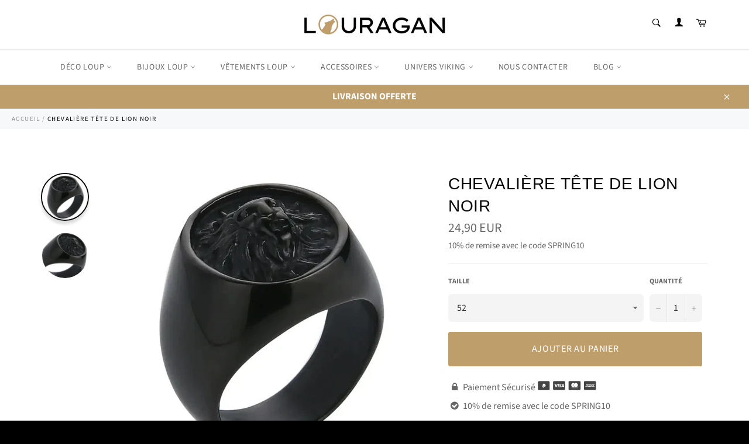

--- FILE ---
content_type: text/html; charset=utf-8
request_url: https://www.louragan.com/products/chevaliere-tete-de-lion-noir
body_size: 33001
content:
<!doctype html>
<html class="no-js" lang="fr">
<head>

  
  
  
  
  <meta charset="utf-8">
  <meta http-equiv="X-UA-Compatible" content="IE=edge,chrome=1">
  <meta name="viewport" content="width=device-width,initial-scale=1">
  <meta name="theme-color" content="#ffffff">

  
    <link rel="shortcut icon" href="//www.louragan.com/cdn/shop/files/L_3_32x32.png?v=1721318001" type="image/png">
  

  <link rel="canonical" href="https://www.louragan.com/products/chevaliere-tete-de-lion-noir">
  <title>
  Chevalière Tête de Lion Noir &vert; Louragan™
  </title>

  
    <meta name="description" content="Avec cette magnifique Chevalière Tête de Lion Noir, découvrez la majesté et la force de cet animal qui incarne l&#39;essence même du roi de la jungle !">
  

  <!-- /snippets/social-meta-tags.liquid -->




<meta property="og:site_name" content="Louragan™">
<meta property="og:url" content="https://www.louragan.com/products/chevaliere-tete-de-lion-noir">
<meta property="og:title" content="Chevalière Tête de Lion Noir">
<meta property="og:type" content="product">
<meta property="og:description" content="Avec cette magnifique Chevalière Tête de Lion Noir, découvrez la majesté et la force de cet animal qui incarne l&#39;essence même du roi de la jungle !">

  <meta property="og:price:amount" content="24,90">
  <meta property="og:price:currency" content="EUR">

<meta property="og:image" content="http://www.louragan.com/cdn/shop/files/lion_7_bc051ad2-1fcd-46ff-bbd2-7a94c3f7a853_720x_1_1200x1200.webp?v=1687733481"><meta property="og:image" content="http://www.louragan.com/cdn/shop/files/lion_1_276dedde-a297-4027-bec1-8cdb00745ed9_720x_1_1200x1200.webp?v=1687733516">
<meta property="og:image:secure_url" content="https://www.louragan.com/cdn/shop/files/lion_7_bc051ad2-1fcd-46ff-bbd2-7a94c3f7a853_720x_1_1200x1200.webp?v=1687733481"><meta property="og:image:secure_url" content="https://www.louragan.com/cdn/shop/files/lion_1_276dedde-a297-4027-bec1-8cdb00745ed9_720x_1_1200x1200.webp?v=1687733516">


<meta name="twitter:card" content="summary_large_image">
<meta name="twitter:title" content="Chevalière Tête de Lion Noir">
<meta name="twitter:description" content="Avec cette magnifique Chevalière Tête de Lion Noir, découvrez la majesté et la force de cet animal qui incarne l&#39;essence même du roi de la jungle !">


  <script>
    document.documentElement.className = document.documentElement.className.replace('no-js', 'js');
  </script>

  <link href="//www.louragan.com/cdn/shop/t/9/assets/theme.scss.css?v=27682783770302518401762168555" rel="stylesheet" type="text/css" media="all" />
  <link href="//www.louragan.com/cdn/shop/t/9/assets/flipclock.min.css?v=147815763647521735641595001876" rel="stylesheet" type="text/css" media="all" />
  <link href="//www.louragan.com/cdn/shop/t/9/assets/owl.carousel.min.css?v=70516089817612781961595001885" rel="stylesheet" type="text/css" media="all" />
  
  <script>
    window.theme = window.theme || {};

    theme.strings = {
      stockAvailable: "1 restant",
      addToCart: "Ajouter au panier",
      soldOut: "Épuisé",
      unavailable: "Non disponible",
      noStockAvailable: "L\u0026#39;article n\u0026#39;a pu être ajouté à votre panier car il n\u0026#39;y en a pas assez en stock.",
      willNotShipUntil: "Sera expédié après [date]",
      willBeInStockAfter: "Sera en stock à compter de [date]",
      totalCartDiscount: "Vous économisez [savings]",
      addressError: "Vous ne trouvez pas cette adresse",
      addressNoResults: "Aucun résultat pour cette adresse",
      addressQueryLimit: "Vous avez dépassé la limite de Google utilisation de l'API. Envisager la mise à niveau à un \u003ca href=\"https:\/\/developers.google.com\/maps\/premium\/usage-limits\"\u003erégime spécial\u003c\/a\u003e.",
      authError: "Il y avait un problème authentifier votre compte Google Maps API.",
      slideNumber: "Faire glisser [slide_number], en cours"
    };
  </script>

  
    <script>
      window.theme = window.theme || {};
      theme.moneyFormat = "{{amount_with_comma_separator}} EUR";
    </script>
  

  <script>window.performance && window.performance.mark && window.performance.mark('shopify.content_for_header.start');</script><meta name="facebook-domain-verification" content="1k4pf6gxlia2ahkieajxq1divlqc6b">
<meta name="google-site-verification" content="xUSCcjqCETVFJq_gL2J76SUUErYnfi5IH7Bn7QuzJrY">
<meta id="shopify-digital-wallet" name="shopify-digital-wallet" content="/1795424320/digital_wallets/dialog">
<meta name="shopify-checkout-api-token" content="89647289fbd9412bf30f0dfe9d312020">
<meta id="in-context-paypal-metadata" data-shop-id="1795424320" data-venmo-supported="false" data-environment="production" data-locale="fr_FR" data-paypal-v4="true" data-currency="EUR">
<link rel="alternate" type="application/json+oembed" href="https://www.louragan.com/products/chevaliere-tete-de-lion-noir.oembed">
<script async="async" src="/checkouts/internal/preloads.js?locale=fr-FR"></script>
<script id="apple-pay-shop-capabilities" type="application/json">{"shopId":1795424320,"countryCode":"FR","currencyCode":"EUR","merchantCapabilities":["supports3DS"],"merchantId":"gid:\/\/shopify\/Shop\/1795424320","merchantName":"Louragan™","requiredBillingContactFields":["postalAddress","email","phone"],"requiredShippingContactFields":["postalAddress","email","phone"],"shippingType":"shipping","supportedNetworks":["visa","masterCard","amex","maestro"],"total":{"type":"pending","label":"Louragan™","amount":"1.00"},"shopifyPaymentsEnabled":true,"supportsSubscriptions":true}</script>
<script id="shopify-features" type="application/json">{"accessToken":"89647289fbd9412bf30f0dfe9d312020","betas":["rich-media-storefront-analytics"],"domain":"www.louragan.com","predictiveSearch":true,"shopId":1795424320,"locale":"fr"}</script>
<script>var Shopify = Shopify || {};
Shopify.shop = "louragan.myshopify.com";
Shopify.locale = "fr";
Shopify.currency = {"active":"EUR","rate":"1.0"};
Shopify.country = "FR";
Shopify.theme = {"name":"Billionaire-theme-seo 6","id":105512894617,"schema_name":"Billionaire Theme","schema_version":"3.0","theme_store_id":null,"role":"main"};
Shopify.theme.handle = "null";
Shopify.theme.style = {"id":null,"handle":null};
Shopify.cdnHost = "www.louragan.com/cdn";
Shopify.routes = Shopify.routes || {};
Shopify.routes.root = "/";</script>
<script type="module">!function(o){(o.Shopify=o.Shopify||{}).modules=!0}(window);</script>
<script>!function(o){function n(){var o=[];function n(){o.push(Array.prototype.slice.apply(arguments))}return n.q=o,n}var t=o.Shopify=o.Shopify||{};t.loadFeatures=n(),t.autoloadFeatures=n()}(window);</script>
<script id="shop-js-analytics" type="application/json">{"pageType":"product"}</script>
<script defer="defer" async type="module" src="//www.louragan.com/cdn/shopifycloud/shop-js/modules/v2/client.init-shop-cart-sync_XvpUV7qp.fr.esm.js"></script>
<script defer="defer" async type="module" src="//www.louragan.com/cdn/shopifycloud/shop-js/modules/v2/chunk.common_C2xzKNNs.esm.js"></script>
<script type="module">
  await import("//www.louragan.com/cdn/shopifycloud/shop-js/modules/v2/client.init-shop-cart-sync_XvpUV7qp.fr.esm.js");
await import("//www.louragan.com/cdn/shopifycloud/shop-js/modules/v2/chunk.common_C2xzKNNs.esm.js");

  window.Shopify.SignInWithShop?.initShopCartSync?.({"fedCMEnabled":true,"windoidEnabled":true});

</script>
<script>(function() {
  var isLoaded = false;
  function asyncLoad() {
    if (isLoaded) return;
    isLoaded = true;
    var urls = ["\/\/cdn.shopify.com\/proxy\/73775b67005d90b9ffa97145b15b56bdf494538ffb77e857b6dbfd777f7647af\/api.goaffpro.com\/loader.js?shop=louragan.myshopify.com\u0026sp-cache-control=cHVibGljLCBtYXgtYWdlPTkwMA","https:\/\/cdn.jsdelivr.net\/gh\/apphq\/slidecart-dist@master\/slidecarthq-forward.js?4\u0026shop=louragan.myshopify.com"];
    for (var i = 0; i < urls.length; i++) {
      var s = document.createElement('script');
      s.type = 'text/javascript';
      s.async = true;
      s.src = urls[i];
      var x = document.getElementsByTagName('script')[0];
      x.parentNode.insertBefore(s, x);
    }
  };
  if(window.attachEvent) {
    window.attachEvent('onload', asyncLoad);
  } else {
    window.addEventListener('load', asyncLoad, false);
  }
})();</script>
<script id="__st">var __st={"a":1795424320,"offset":3600,"reqid":"7144c103-44c8-4b8d-acac-b4a6187b3ced-1768786548","pageurl":"www.louragan.com\/products\/chevaliere-tete-de-lion-noir","u":"ad65dba4c594","p":"product","rtyp":"product","rid":8489024979282};</script>
<script>window.ShopifyPaypalV4VisibilityTracking = true;</script>
<script id="captcha-bootstrap">!function(){'use strict';const t='contact',e='account',n='new_comment',o=[[t,t],['blogs',n],['comments',n],[t,'customer']],c=[[e,'customer_login'],[e,'guest_login'],[e,'recover_customer_password'],[e,'create_customer']],r=t=>t.map((([t,e])=>`form[action*='/${t}']:not([data-nocaptcha='true']) input[name='form_type'][value='${e}']`)).join(','),a=t=>()=>t?[...document.querySelectorAll(t)].map((t=>t.form)):[];function s(){const t=[...o],e=r(t);return a(e)}const i='password',u='form_key',d=['recaptcha-v3-token','g-recaptcha-response','h-captcha-response',i],f=()=>{try{return window.sessionStorage}catch{return}},m='__shopify_v',_=t=>t.elements[u];function p(t,e,n=!1){try{const o=window.sessionStorage,c=JSON.parse(o.getItem(e)),{data:r}=function(t){const{data:e,action:n}=t;return t[m]||n?{data:e,action:n}:{data:t,action:n}}(c);for(const[e,n]of Object.entries(r))t.elements[e]&&(t.elements[e].value=n);n&&o.removeItem(e)}catch(o){console.error('form repopulation failed',{error:o})}}const l='form_type',E='cptcha';function T(t){t.dataset[E]=!0}const w=window,h=w.document,L='Shopify',v='ce_forms',y='captcha';let A=!1;((t,e)=>{const n=(g='f06e6c50-85a8-45c8-87d0-21a2b65856fe',I='https://cdn.shopify.com/shopifycloud/storefront-forms-hcaptcha/ce_storefront_forms_captcha_hcaptcha.v1.5.2.iife.js',D={infoText:'Protégé par hCaptcha',privacyText:'Confidentialité',termsText:'Conditions'},(t,e,n)=>{const o=w[L][v],c=o.bindForm;if(c)return c(t,g,e,D).then(n);var r;o.q.push([[t,g,e,D],n]),r=I,A||(h.body.append(Object.assign(h.createElement('script'),{id:'captcha-provider',async:!0,src:r})),A=!0)});var g,I,D;w[L]=w[L]||{},w[L][v]=w[L][v]||{},w[L][v].q=[],w[L][y]=w[L][y]||{},w[L][y].protect=function(t,e){n(t,void 0,e),T(t)},Object.freeze(w[L][y]),function(t,e,n,w,h,L){const[v,y,A,g]=function(t,e,n){const i=e?o:[],u=t?c:[],d=[...i,...u],f=r(d),m=r(i),_=r(d.filter((([t,e])=>n.includes(e))));return[a(f),a(m),a(_),s()]}(w,h,L),I=t=>{const e=t.target;return e instanceof HTMLFormElement?e:e&&e.form},D=t=>v().includes(t);t.addEventListener('submit',(t=>{const e=I(t);if(!e)return;const n=D(e)&&!e.dataset.hcaptchaBound&&!e.dataset.recaptchaBound,o=_(e),c=g().includes(e)&&(!o||!o.value);(n||c)&&t.preventDefault(),c&&!n&&(function(t){try{if(!f())return;!function(t){const e=f();if(!e)return;const n=_(t);if(!n)return;const o=n.value;o&&e.removeItem(o)}(t);const e=Array.from(Array(32),(()=>Math.random().toString(36)[2])).join('');!function(t,e){_(t)||t.append(Object.assign(document.createElement('input'),{type:'hidden',name:u})),t.elements[u].value=e}(t,e),function(t,e){const n=f();if(!n)return;const o=[...t.querySelectorAll(`input[type='${i}']`)].map((({name:t})=>t)),c=[...d,...o],r={};for(const[a,s]of new FormData(t).entries())c.includes(a)||(r[a]=s);n.setItem(e,JSON.stringify({[m]:1,action:t.action,data:r}))}(t,e)}catch(e){console.error('failed to persist form',e)}}(e),e.submit())}));const S=(t,e)=>{t&&!t.dataset[E]&&(n(t,e.some((e=>e===t))),T(t))};for(const o of['focusin','change'])t.addEventListener(o,(t=>{const e=I(t);D(e)&&S(e,y())}));const B=e.get('form_key'),M=e.get(l),P=B&&M;t.addEventListener('DOMContentLoaded',(()=>{const t=y();if(P)for(const e of t)e.elements[l].value===M&&p(e,B);[...new Set([...A(),...v().filter((t=>'true'===t.dataset.shopifyCaptcha))])].forEach((e=>S(e,t)))}))}(h,new URLSearchParams(w.location.search),n,t,e,['guest_login'])})(!0,!0)}();</script>
<script integrity="sha256-4kQ18oKyAcykRKYeNunJcIwy7WH5gtpwJnB7kiuLZ1E=" data-source-attribution="shopify.loadfeatures" defer="defer" src="//www.louragan.com/cdn/shopifycloud/storefront/assets/storefront/load_feature-a0a9edcb.js" crossorigin="anonymous"></script>
<script data-source-attribution="shopify.dynamic_checkout.dynamic.init">var Shopify=Shopify||{};Shopify.PaymentButton=Shopify.PaymentButton||{isStorefrontPortableWallets:!0,init:function(){window.Shopify.PaymentButton.init=function(){};var t=document.createElement("script");t.src="https://www.louragan.com/cdn/shopifycloud/portable-wallets/latest/portable-wallets.fr.js",t.type="module",document.head.appendChild(t)}};
</script>
<script data-source-attribution="shopify.dynamic_checkout.buyer_consent">
  function portableWalletsHideBuyerConsent(e){var t=document.getElementById("shopify-buyer-consent"),n=document.getElementById("shopify-subscription-policy-button");t&&n&&(t.classList.add("hidden"),t.setAttribute("aria-hidden","true"),n.removeEventListener("click",e))}function portableWalletsShowBuyerConsent(e){var t=document.getElementById("shopify-buyer-consent"),n=document.getElementById("shopify-subscription-policy-button");t&&n&&(t.classList.remove("hidden"),t.removeAttribute("aria-hidden"),n.addEventListener("click",e))}window.Shopify?.PaymentButton&&(window.Shopify.PaymentButton.hideBuyerConsent=portableWalletsHideBuyerConsent,window.Shopify.PaymentButton.showBuyerConsent=portableWalletsShowBuyerConsent);
</script>
<script data-source-attribution="shopify.dynamic_checkout.cart.bootstrap">document.addEventListener("DOMContentLoaded",(function(){function t(){return document.querySelector("shopify-accelerated-checkout-cart, shopify-accelerated-checkout")}if(t())Shopify.PaymentButton.init();else{new MutationObserver((function(e,n){t()&&(Shopify.PaymentButton.init(),n.disconnect())})).observe(document.body,{childList:!0,subtree:!0})}}));
</script>
<link id="shopify-accelerated-checkout-styles" rel="stylesheet" media="screen" href="https://www.louragan.com/cdn/shopifycloud/portable-wallets/latest/accelerated-checkout-backwards-compat.css" crossorigin="anonymous">
<style id="shopify-accelerated-checkout-cart">
        #shopify-buyer-consent {
  margin-top: 1em;
  display: inline-block;
  width: 100%;
}

#shopify-buyer-consent.hidden {
  display: none;
}

#shopify-subscription-policy-button {
  background: none;
  border: none;
  padding: 0;
  text-decoration: underline;
  font-size: inherit;
  cursor: pointer;
}

#shopify-subscription-policy-button::before {
  box-shadow: none;
}

      </style>

<script>window.performance && window.performance.mark && window.performance.mark('shopify.content_for_header.end');</script>
  
  <script src="//www.louragan.com/cdn/shop/t/9/assets/jquery-3.4.1.min.js?v=81049236547974671631595001882"></script>
  <script src="//www.louragan.com/cdn/shop/t/9/assets/js.cookie.min.js?v=157088818796750536761595001883"></script>
  <script src="//www.louragan.com/cdn/shop/t/9/assets/flipclock.min.js?v=168443436528212987651595001877"></script>
  
  
  
  
	  
  

<script>
    
    
    
    
    var gsf_conversion_data = {page_type : 'product', event : 'view_item', data : {product_data : [{variant_id : 46732539429202, product_id : 8489024979282, name : "Chevalière Tête de Lion Noir", price : "24.90", currency : "EUR", sku : "", brand : "Louragan™", variant : "52", category : "", quantity : "10000" }], total_price : "24.90", shop_currency : "EUR"}};
    
</script>
<!-- BEGIN app block: shopify://apps/fab-scrolling-logo-showcase/blocks/script/4d44fc48-56f4-419b-b3f1-75f541719cbc --><script src="https://cdn.banner.fabapps.co/widget.js" defer="defer"></script>


<!-- END app block --><link href="https://monorail-edge.shopifysvc.com" rel="dns-prefetch">
<script>(function(){if ("sendBeacon" in navigator && "performance" in window) {try {var session_token_from_headers = performance.getEntriesByType('navigation')[0].serverTiming.find(x => x.name == '_s').description;} catch {var session_token_from_headers = undefined;}var session_cookie_matches = document.cookie.match(/_shopify_s=([^;]*)/);var session_token_from_cookie = session_cookie_matches && session_cookie_matches.length === 2 ? session_cookie_matches[1] : "";var session_token = session_token_from_headers || session_token_from_cookie || "";function handle_abandonment_event(e) {var entries = performance.getEntries().filter(function(entry) {return /monorail-edge.shopifysvc.com/.test(entry.name);});if (!window.abandonment_tracked && entries.length === 0) {window.abandonment_tracked = true;var currentMs = Date.now();var navigation_start = performance.timing.navigationStart;var payload = {shop_id: 1795424320,url: window.location.href,navigation_start,duration: currentMs - navigation_start,session_token,page_type: "product"};window.navigator.sendBeacon("https://monorail-edge.shopifysvc.com/v1/produce", JSON.stringify({schema_id: "online_store_buyer_site_abandonment/1.1",payload: payload,metadata: {event_created_at_ms: currentMs,event_sent_at_ms: currentMs}}));}}window.addEventListener('pagehide', handle_abandonment_event);}}());</script>
<script id="web-pixels-manager-setup">(function e(e,d,r,n,o){if(void 0===o&&(o={}),!Boolean(null===(a=null===(i=window.Shopify)||void 0===i?void 0:i.analytics)||void 0===a?void 0:a.replayQueue)){var i,a;window.Shopify=window.Shopify||{};var t=window.Shopify;t.analytics=t.analytics||{};var s=t.analytics;s.replayQueue=[],s.publish=function(e,d,r){return s.replayQueue.push([e,d,r]),!0};try{self.performance.mark("wpm:start")}catch(e){}var l=function(){var e={modern:/Edge?\/(1{2}[4-9]|1[2-9]\d|[2-9]\d{2}|\d{4,})\.\d+(\.\d+|)|Firefox\/(1{2}[4-9]|1[2-9]\d|[2-9]\d{2}|\d{4,})\.\d+(\.\d+|)|Chrom(ium|e)\/(9{2}|\d{3,})\.\d+(\.\d+|)|(Maci|X1{2}).+ Version\/(15\.\d+|(1[6-9]|[2-9]\d|\d{3,})\.\d+)([,.]\d+|)( \(\w+\)|)( Mobile\/\w+|) Safari\/|Chrome.+OPR\/(9{2}|\d{3,})\.\d+\.\d+|(CPU[ +]OS|iPhone[ +]OS|CPU[ +]iPhone|CPU IPhone OS|CPU iPad OS)[ +]+(15[._]\d+|(1[6-9]|[2-9]\d|\d{3,})[._]\d+)([._]\d+|)|Android:?[ /-](13[3-9]|1[4-9]\d|[2-9]\d{2}|\d{4,})(\.\d+|)(\.\d+|)|Android.+Firefox\/(13[5-9]|1[4-9]\d|[2-9]\d{2}|\d{4,})\.\d+(\.\d+|)|Android.+Chrom(ium|e)\/(13[3-9]|1[4-9]\d|[2-9]\d{2}|\d{4,})\.\d+(\.\d+|)|SamsungBrowser\/([2-9]\d|\d{3,})\.\d+/,legacy:/Edge?\/(1[6-9]|[2-9]\d|\d{3,})\.\d+(\.\d+|)|Firefox\/(5[4-9]|[6-9]\d|\d{3,})\.\d+(\.\d+|)|Chrom(ium|e)\/(5[1-9]|[6-9]\d|\d{3,})\.\d+(\.\d+|)([\d.]+$|.*Safari\/(?![\d.]+ Edge\/[\d.]+$))|(Maci|X1{2}).+ Version\/(10\.\d+|(1[1-9]|[2-9]\d|\d{3,})\.\d+)([,.]\d+|)( \(\w+\)|)( Mobile\/\w+|) Safari\/|Chrome.+OPR\/(3[89]|[4-9]\d|\d{3,})\.\d+\.\d+|(CPU[ +]OS|iPhone[ +]OS|CPU[ +]iPhone|CPU IPhone OS|CPU iPad OS)[ +]+(10[._]\d+|(1[1-9]|[2-9]\d|\d{3,})[._]\d+)([._]\d+|)|Android:?[ /-](13[3-9]|1[4-9]\d|[2-9]\d{2}|\d{4,})(\.\d+|)(\.\d+|)|Mobile Safari.+OPR\/([89]\d|\d{3,})\.\d+\.\d+|Android.+Firefox\/(13[5-9]|1[4-9]\d|[2-9]\d{2}|\d{4,})\.\d+(\.\d+|)|Android.+Chrom(ium|e)\/(13[3-9]|1[4-9]\d|[2-9]\d{2}|\d{4,})\.\d+(\.\d+|)|Android.+(UC? ?Browser|UCWEB|U3)[ /]?(15\.([5-9]|\d{2,})|(1[6-9]|[2-9]\d|\d{3,})\.\d+)\.\d+|SamsungBrowser\/(5\.\d+|([6-9]|\d{2,})\.\d+)|Android.+MQ{2}Browser\/(14(\.(9|\d{2,})|)|(1[5-9]|[2-9]\d|\d{3,})(\.\d+|))(\.\d+|)|K[Aa][Ii]OS\/(3\.\d+|([4-9]|\d{2,})\.\d+)(\.\d+|)/},d=e.modern,r=e.legacy,n=navigator.userAgent;return n.match(d)?"modern":n.match(r)?"legacy":"unknown"}(),u="modern"===l?"modern":"legacy",c=(null!=n?n:{modern:"",legacy:""})[u],f=function(e){return[e.baseUrl,"/wpm","/b",e.hashVersion,"modern"===e.buildTarget?"m":"l",".js"].join("")}({baseUrl:d,hashVersion:r,buildTarget:u}),m=function(e){var d=e.version,r=e.bundleTarget,n=e.surface,o=e.pageUrl,i=e.monorailEndpoint;return{emit:function(e){var a=e.status,t=e.errorMsg,s=(new Date).getTime(),l=JSON.stringify({metadata:{event_sent_at_ms:s},events:[{schema_id:"web_pixels_manager_load/3.1",payload:{version:d,bundle_target:r,page_url:o,status:a,surface:n,error_msg:t},metadata:{event_created_at_ms:s}}]});if(!i)return console&&console.warn&&console.warn("[Web Pixels Manager] No Monorail endpoint provided, skipping logging."),!1;try{return self.navigator.sendBeacon.bind(self.navigator)(i,l)}catch(e){}var u=new XMLHttpRequest;try{return u.open("POST",i,!0),u.setRequestHeader("Content-Type","text/plain"),u.send(l),!0}catch(e){return console&&console.warn&&console.warn("[Web Pixels Manager] Got an unhandled error while logging to Monorail."),!1}}}}({version:r,bundleTarget:l,surface:e.surface,pageUrl:self.location.href,monorailEndpoint:e.monorailEndpoint});try{o.browserTarget=l,function(e){var d=e.src,r=e.async,n=void 0===r||r,o=e.onload,i=e.onerror,a=e.sri,t=e.scriptDataAttributes,s=void 0===t?{}:t,l=document.createElement("script"),u=document.querySelector("head"),c=document.querySelector("body");if(l.async=n,l.src=d,a&&(l.integrity=a,l.crossOrigin="anonymous"),s)for(var f in s)if(Object.prototype.hasOwnProperty.call(s,f))try{l.dataset[f]=s[f]}catch(e){}if(o&&l.addEventListener("load",o),i&&l.addEventListener("error",i),u)u.appendChild(l);else{if(!c)throw new Error("Did not find a head or body element to append the script");c.appendChild(l)}}({src:f,async:!0,onload:function(){if(!function(){var e,d;return Boolean(null===(d=null===(e=window.Shopify)||void 0===e?void 0:e.analytics)||void 0===d?void 0:d.initialized)}()){var d=window.webPixelsManager.init(e)||void 0;if(d){var r=window.Shopify.analytics;r.replayQueue.forEach((function(e){var r=e[0],n=e[1],o=e[2];d.publishCustomEvent(r,n,o)})),r.replayQueue=[],r.publish=d.publishCustomEvent,r.visitor=d.visitor,r.initialized=!0}}},onerror:function(){return m.emit({status:"failed",errorMsg:"".concat(f," has failed to load")})},sri:function(e){var d=/^sha384-[A-Za-z0-9+/=]+$/;return"string"==typeof e&&d.test(e)}(c)?c:"",scriptDataAttributes:o}),m.emit({status:"loading"})}catch(e){m.emit({status:"failed",errorMsg:(null==e?void 0:e.message)||"Unknown error"})}}})({shopId: 1795424320,storefrontBaseUrl: "https://www.louragan.com",extensionsBaseUrl: "https://extensions.shopifycdn.com/cdn/shopifycloud/web-pixels-manager",monorailEndpoint: "https://monorail-edge.shopifysvc.com/unstable/produce_batch",surface: "storefront-renderer",enabledBetaFlags: ["2dca8a86"],webPixelsConfigList: [{"id":"2440036690","configuration":"{\"shop\":\"louragan.myshopify.com\",\"cookie_duration\":\"2592000\"}","eventPayloadVersion":"v1","runtimeContext":"STRICT","scriptVersion":"a2e7513c3708f34b1f617d7ce88f9697","type":"APP","apiClientId":2744533,"privacyPurposes":["ANALYTICS","MARKETING"],"dataSharingAdjustments":{"protectedCustomerApprovalScopes":["read_customer_address","read_customer_email","read_customer_name","read_customer_personal_data","read_customer_phone"]}},{"id":"957284690","configuration":"{\"config\":\"{\\\"google_tag_ids\\\":[\\\"G-KH8FBVS2KF\\\",\\\"AW-685779720\\\",\\\"GT-T9BT86G\\\"],\\\"target_country\\\":\\\"FR\\\",\\\"gtag_events\\\":[{\\\"type\\\":\\\"begin_checkout\\\",\\\"action_label\\\":[\\\"G-KH8FBVS2KF\\\",\\\"AW-685779720\\\/R6GSCL3F8fYaEIjWgMcC\\\"]},{\\\"type\\\":\\\"search\\\",\\\"action_label\\\":[\\\"G-KH8FBVS2KF\\\",\\\"AW-685779720\\\/1SHeCMnF8fYaEIjWgMcC\\\"]},{\\\"type\\\":\\\"view_item\\\",\\\"action_label\\\":[\\\"G-KH8FBVS2KF\\\",\\\"AW-685779720\\\/JDEJCMbF8fYaEIjWgMcC\\\",\\\"MC-RSP3P642T8\\\"]},{\\\"type\\\":\\\"purchase\\\",\\\"action_label\\\":[\\\"G-KH8FBVS2KF\\\",\\\"AW-685779720\\\/6De-CLrF8fYaEIjWgMcC\\\",\\\"MC-RSP3P642T8\\\"]},{\\\"type\\\":\\\"page_view\\\",\\\"action_label\\\":[\\\"G-KH8FBVS2KF\\\",\\\"AW-685779720\\\/QYmGCMPF8fYaEIjWgMcC\\\",\\\"MC-RSP3P642T8\\\"]},{\\\"type\\\":\\\"add_payment_info\\\",\\\"action_label\\\":[\\\"G-KH8FBVS2KF\\\",\\\"AW-685779720\\\/1xHXCPmt__YaEIjWgMcC\\\"]},{\\\"type\\\":\\\"add_to_cart\\\",\\\"action_label\\\":[\\\"G-KH8FBVS2KF\\\",\\\"AW-685779720\\\/kBx_CMDF8fYaEIjWgMcC\\\"]}],\\\"enable_monitoring_mode\\\":false}\"}","eventPayloadVersion":"v1","runtimeContext":"OPEN","scriptVersion":"b2a88bafab3e21179ed38636efcd8a93","type":"APP","apiClientId":1780363,"privacyPurposes":[],"dataSharingAdjustments":{"protectedCustomerApprovalScopes":["read_customer_address","read_customer_email","read_customer_name","read_customer_personal_data","read_customer_phone"]}},{"id":"254017874","configuration":"{\"pixel_id\":\"1012709309516043\",\"pixel_type\":\"facebook_pixel\",\"metaapp_system_user_token\":\"-\"}","eventPayloadVersion":"v1","runtimeContext":"OPEN","scriptVersion":"ca16bc87fe92b6042fbaa3acc2fbdaa6","type":"APP","apiClientId":2329312,"privacyPurposes":["ANALYTICS","MARKETING","SALE_OF_DATA"],"dataSharingAdjustments":{"protectedCustomerApprovalScopes":["read_customer_address","read_customer_email","read_customer_name","read_customer_personal_data","read_customer_phone"]}},{"id":"153157970","configuration":"{\"tagID\":\"2612760975435\"}","eventPayloadVersion":"v1","runtimeContext":"STRICT","scriptVersion":"18031546ee651571ed29edbe71a3550b","type":"APP","apiClientId":3009811,"privacyPurposes":["ANALYTICS","MARKETING","SALE_OF_DATA"],"dataSharingAdjustments":{"protectedCustomerApprovalScopes":["read_customer_address","read_customer_email","read_customer_name","read_customer_personal_data","read_customer_phone"]}},{"id":"163348818","eventPayloadVersion":"v1","runtimeContext":"LAX","scriptVersion":"1","type":"CUSTOM","privacyPurposes":["MARKETING"],"name":"Meta pixel (migrated)"},{"id":"shopify-app-pixel","configuration":"{}","eventPayloadVersion":"v1","runtimeContext":"STRICT","scriptVersion":"0450","apiClientId":"shopify-pixel","type":"APP","privacyPurposes":["ANALYTICS","MARKETING"]},{"id":"shopify-custom-pixel","eventPayloadVersion":"v1","runtimeContext":"LAX","scriptVersion":"0450","apiClientId":"shopify-pixel","type":"CUSTOM","privacyPurposes":["ANALYTICS","MARKETING"]}],isMerchantRequest: false,initData: {"shop":{"name":"Louragan™","paymentSettings":{"currencyCode":"EUR"},"myshopifyDomain":"louragan.myshopify.com","countryCode":"FR","storefrontUrl":"https:\/\/www.louragan.com"},"customer":null,"cart":null,"checkout":null,"productVariants":[{"price":{"amount":24.9,"currencyCode":"EUR"},"product":{"title":"Chevalière Tête de Lion Noir","vendor":"Louragan™","id":"8489024979282","untranslatedTitle":"Chevalière Tête de Lion Noir","url":"\/products\/chevaliere-tete-de-lion-noir","type":""},"id":"46732539429202","image":{"src":"\/\/www.louragan.com\/cdn\/shop\/files\/lion_7_bc051ad2-1fcd-46ff-bbd2-7a94c3f7a853_720x_1.webp?v=1687733481"},"sku":"","title":"52","untranslatedTitle":"52"},{"price":{"amount":24.9,"currencyCode":"EUR"},"product":{"title":"Chevalière Tête de Lion Noir","vendor":"Louragan™","id":"8489024979282","untranslatedTitle":"Chevalière Tête de Lion Noir","url":"\/products\/chevaliere-tete-de-lion-noir","type":""},"id":"46730416390482","image":{"src":"\/\/www.louragan.com\/cdn\/shop\/files\/lion_7_bc051ad2-1fcd-46ff-bbd2-7a94c3f7a853_720x_1.webp?v=1687733481"},"sku":"","title":"55","untranslatedTitle":"55"},{"price":{"amount":24.9,"currencyCode":"EUR"},"product":{"title":"Chevalière Tête de Lion Noir","vendor":"Louragan™","id":"8489024979282","untranslatedTitle":"Chevalière Tête de Lion Noir","url":"\/products\/chevaliere-tete-de-lion-noir","type":""},"id":"46730416423250","image":{"src":"\/\/www.louragan.com\/cdn\/shop\/files\/lion_7_bc051ad2-1fcd-46ff-bbd2-7a94c3f7a853_720x_1.webp?v=1687733481"},"sku":"","title":"57","untranslatedTitle":"57"},{"price":{"amount":24.9,"currencyCode":"EUR"},"product":{"title":"Chevalière Tête de Lion Noir","vendor":"Louragan™","id":"8489024979282","untranslatedTitle":"Chevalière Tête de Lion Noir","url":"\/products\/chevaliere-tete-de-lion-noir","type":""},"id":"46730416456018","image":{"src":"\/\/www.louragan.com\/cdn\/shop\/files\/lion_7_bc051ad2-1fcd-46ff-bbd2-7a94c3f7a853_720x_1.webp?v=1687733481"},"sku":"","title":"59","untranslatedTitle":"59"},{"price":{"amount":24.9,"currencyCode":"EUR"},"product":{"title":"Chevalière Tête de Lion Noir","vendor":"Louragan™","id":"8489024979282","untranslatedTitle":"Chevalière Tête de Lion Noir","url":"\/products\/chevaliere-tete-de-lion-noir","type":""},"id":"46730416488786","image":{"src":"\/\/www.louragan.com\/cdn\/shop\/files\/lion_7_bc051ad2-1fcd-46ff-bbd2-7a94c3f7a853_720x_1.webp?v=1687733481"},"sku":"","title":"62","untranslatedTitle":"62"},{"price":{"amount":24.9,"currencyCode":"EUR"},"product":{"title":"Chevalière Tête de Lion Noir","vendor":"Louragan™","id":"8489024979282","untranslatedTitle":"Chevalière Tête de Lion Noir","url":"\/products\/chevaliere-tete-de-lion-noir","type":""},"id":"46730416521554","image":{"src":"\/\/www.louragan.com\/cdn\/shop\/files\/lion_7_bc051ad2-1fcd-46ff-bbd2-7a94c3f7a853_720x_1.webp?v=1687733481"},"sku":"","title":"64","untranslatedTitle":"64"},{"price":{"amount":24.9,"currencyCode":"EUR"},"product":{"title":"Chevalière Tête de Lion Noir","vendor":"Louragan™","id":"8489024979282","untranslatedTitle":"Chevalière Tête de Lion Noir","url":"\/products\/chevaliere-tete-de-lion-noir","type":""},"id":"46730416554322","image":{"src":"\/\/www.louragan.com\/cdn\/shop\/files\/lion_7_bc051ad2-1fcd-46ff-bbd2-7a94c3f7a853_720x_1.webp?v=1687733481"},"sku":"","title":"66","untranslatedTitle":"66"},{"price":{"amount":24.9,"currencyCode":"EUR"},"product":{"title":"Chevalière Tête de Lion Noir","vendor":"Louragan™","id":"8489024979282","untranslatedTitle":"Chevalière Tête de Lion Noir","url":"\/products\/chevaliere-tete-de-lion-noir","type":""},"id":"46730416587090","image":{"src":"\/\/www.louragan.com\/cdn\/shop\/files\/lion_7_bc051ad2-1fcd-46ff-bbd2-7a94c3f7a853_720x_1.webp?v=1687733481"},"sku":"","title":"68","untranslatedTitle":"68"},{"price":{"amount":24.9,"currencyCode":"EUR"},"product":{"title":"Chevalière Tête de Lion Noir","vendor":"Louragan™","id":"8489024979282","untranslatedTitle":"Chevalière Tête de Lion Noir","url":"\/products\/chevaliere-tete-de-lion-noir","type":""},"id":"46730416619858","image":{"src":"\/\/www.louragan.com\/cdn\/shop\/files\/lion_7_bc051ad2-1fcd-46ff-bbd2-7a94c3f7a853_720x_1.webp?v=1687733481"},"sku":"","title":"71","untranslatedTitle":"71"}],"purchasingCompany":null},},"https://www.louragan.com/cdn","fcfee988w5aeb613cpc8e4bc33m6693e112",{"modern":"","legacy":""},{"shopId":"1795424320","storefrontBaseUrl":"https:\/\/www.louragan.com","extensionBaseUrl":"https:\/\/extensions.shopifycdn.com\/cdn\/shopifycloud\/web-pixels-manager","surface":"storefront-renderer","enabledBetaFlags":"[\"2dca8a86\"]","isMerchantRequest":"false","hashVersion":"fcfee988w5aeb613cpc8e4bc33m6693e112","publish":"custom","events":"[[\"page_viewed\",{}],[\"product_viewed\",{\"productVariant\":{\"price\":{\"amount\":24.9,\"currencyCode\":\"EUR\"},\"product\":{\"title\":\"Chevalière Tête de Lion Noir\",\"vendor\":\"Louragan™\",\"id\":\"8489024979282\",\"untranslatedTitle\":\"Chevalière Tête de Lion Noir\",\"url\":\"\/products\/chevaliere-tete-de-lion-noir\",\"type\":\"\"},\"id\":\"46732539429202\",\"image\":{\"src\":\"\/\/www.louragan.com\/cdn\/shop\/files\/lion_7_bc051ad2-1fcd-46ff-bbd2-7a94c3f7a853_720x_1.webp?v=1687733481\"},\"sku\":\"\",\"title\":\"52\",\"untranslatedTitle\":\"52\"}}]]"});</script><script>
  window.ShopifyAnalytics = window.ShopifyAnalytics || {};
  window.ShopifyAnalytics.meta = window.ShopifyAnalytics.meta || {};
  window.ShopifyAnalytics.meta.currency = 'EUR';
  var meta = {"product":{"id":8489024979282,"gid":"gid:\/\/shopify\/Product\/8489024979282","vendor":"Louragan™","type":"","handle":"chevaliere-tete-de-lion-noir","variants":[{"id":46732539429202,"price":2490,"name":"Chevalière Tête de Lion Noir - 52","public_title":"52","sku":""},{"id":46730416390482,"price":2490,"name":"Chevalière Tête de Lion Noir - 55","public_title":"55","sku":""},{"id":46730416423250,"price":2490,"name":"Chevalière Tête de Lion Noir - 57","public_title":"57","sku":""},{"id":46730416456018,"price":2490,"name":"Chevalière Tête de Lion Noir - 59","public_title":"59","sku":""},{"id":46730416488786,"price":2490,"name":"Chevalière Tête de Lion Noir - 62","public_title":"62","sku":""},{"id":46730416521554,"price":2490,"name":"Chevalière Tête de Lion Noir - 64","public_title":"64","sku":""},{"id":46730416554322,"price":2490,"name":"Chevalière Tête de Lion Noir - 66","public_title":"66","sku":""},{"id":46730416587090,"price":2490,"name":"Chevalière Tête de Lion Noir - 68","public_title":"68","sku":""},{"id":46730416619858,"price":2490,"name":"Chevalière Tête de Lion Noir - 71","public_title":"71","sku":""}],"remote":false},"page":{"pageType":"product","resourceType":"product","resourceId":8489024979282,"requestId":"7144c103-44c8-4b8d-acac-b4a6187b3ced-1768786548"}};
  for (var attr in meta) {
    window.ShopifyAnalytics.meta[attr] = meta[attr];
  }
</script>
<script class="analytics">
  (function () {
    var customDocumentWrite = function(content) {
      var jquery = null;

      if (window.jQuery) {
        jquery = window.jQuery;
      } else if (window.Checkout && window.Checkout.$) {
        jquery = window.Checkout.$;
      }

      if (jquery) {
        jquery('body').append(content);
      }
    };

    var hasLoggedConversion = function(token) {
      if (token) {
        return document.cookie.indexOf('loggedConversion=' + token) !== -1;
      }
      return false;
    }

    var setCookieIfConversion = function(token) {
      if (token) {
        var twoMonthsFromNow = new Date(Date.now());
        twoMonthsFromNow.setMonth(twoMonthsFromNow.getMonth() + 2);

        document.cookie = 'loggedConversion=' + token + '; expires=' + twoMonthsFromNow;
      }
    }

    var trekkie = window.ShopifyAnalytics.lib = window.trekkie = window.trekkie || [];
    if (trekkie.integrations) {
      return;
    }
    trekkie.methods = [
      'identify',
      'page',
      'ready',
      'track',
      'trackForm',
      'trackLink'
    ];
    trekkie.factory = function(method) {
      return function() {
        var args = Array.prototype.slice.call(arguments);
        args.unshift(method);
        trekkie.push(args);
        return trekkie;
      };
    };
    for (var i = 0; i < trekkie.methods.length; i++) {
      var key = trekkie.methods[i];
      trekkie[key] = trekkie.factory(key);
    }
    trekkie.load = function(config) {
      trekkie.config = config || {};
      trekkie.config.initialDocumentCookie = document.cookie;
      var first = document.getElementsByTagName('script')[0];
      var script = document.createElement('script');
      script.type = 'text/javascript';
      script.onerror = function(e) {
        var scriptFallback = document.createElement('script');
        scriptFallback.type = 'text/javascript';
        scriptFallback.onerror = function(error) {
                var Monorail = {
      produce: function produce(monorailDomain, schemaId, payload) {
        var currentMs = new Date().getTime();
        var event = {
          schema_id: schemaId,
          payload: payload,
          metadata: {
            event_created_at_ms: currentMs,
            event_sent_at_ms: currentMs
          }
        };
        return Monorail.sendRequest("https://" + monorailDomain + "/v1/produce", JSON.stringify(event));
      },
      sendRequest: function sendRequest(endpointUrl, payload) {
        // Try the sendBeacon API
        if (window && window.navigator && typeof window.navigator.sendBeacon === 'function' && typeof window.Blob === 'function' && !Monorail.isIos12()) {
          var blobData = new window.Blob([payload], {
            type: 'text/plain'
          });

          if (window.navigator.sendBeacon(endpointUrl, blobData)) {
            return true;
          } // sendBeacon was not successful

        } // XHR beacon

        var xhr = new XMLHttpRequest();

        try {
          xhr.open('POST', endpointUrl);
          xhr.setRequestHeader('Content-Type', 'text/plain');
          xhr.send(payload);
        } catch (e) {
          console.log(e);
        }

        return false;
      },
      isIos12: function isIos12() {
        return window.navigator.userAgent.lastIndexOf('iPhone; CPU iPhone OS 12_') !== -1 || window.navigator.userAgent.lastIndexOf('iPad; CPU OS 12_') !== -1;
      }
    };
    Monorail.produce('monorail-edge.shopifysvc.com',
      'trekkie_storefront_load_errors/1.1',
      {shop_id: 1795424320,
      theme_id: 105512894617,
      app_name: "storefront",
      context_url: window.location.href,
      source_url: "//www.louragan.com/cdn/s/trekkie.storefront.cd680fe47e6c39ca5d5df5f0a32d569bc48c0f27.min.js"});

        };
        scriptFallback.async = true;
        scriptFallback.src = '//www.louragan.com/cdn/s/trekkie.storefront.cd680fe47e6c39ca5d5df5f0a32d569bc48c0f27.min.js';
        first.parentNode.insertBefore(scriptFallback, first);
      };
      script.async = true;
      script.src = '//www.louragan.com/cdn/s/trekkie.storefront.cd680fe47e6c39ca5d5df5f0a32d569bc48c0f27.min.js';
      first.parentNode.insertBefore(script, first);
    };
    trekkie.load(
      {"Trekkie":{"appName":"storefront","development":false,"defaultAttributes":{"shopId":1795424320,"isMerchantRequest":null,"themeId":105512894617,"themeCityHash":"17375543404435965867","contentLanguage":"fr","currency":"EUR","eventMetadataId":"f2e5a691-b968-4a57-ba38-b90a3da40621"},"isServerSideCookieWritingEnabled":true,"monorailRegion":"shop_domain","enabledBetaFlags":["65f19447"]},"Session Attribution":{},"S2S":{"facebookCapiEnabled":true,"source":"trekkie-storefront-renderer","apiClientId":580111}}
    );

    var loaded = false;
    trekkie.ready(function() {
      if (loaded) return;
      loaded = true;

      window.ShopifyAnalytics.lib = window.trekkie;

      var originalDocumentWrite = document.write;
      document.write = customDocumentWrite;
      try { window.ShopifyAnalytics.merchantGoogleAnalytics.call(this); } catch(error) {};
      document.write = originalDocumentWrite;

      window.ShopifyAnalytics.lib.page(null,{"pageType":"product","resourceType":"product","resourceId":8489024979282,"requestId":"7144c103-44c8-4b8d-acac-b4a6187b3ced-1768786548","shopifyEmitted":true});

      var match = window.location.pathname.match(/checkouts\/(.+)\/(thank_you|post_purchase)/)
      var token = match? match[1]: undefined;
      if (!hasLoggedConversion(token)) {
        setCookieIfConversion(token);
        window.ShopifyAnalytics.lib.track("Viewed Product",{"currency":"EUR","variantId":46732539429202,"productId":8489024979282,"productGid":"gid:\/\/shopify\/Product\/8489024979282","name":"Chevalière Tête de Lion Noir - 52","price":"24.90","sku":"","brand":"Louragan™","variant":"52","category":"","nonInteraction":true,"remote":false},undefined,undefined,{"shopifyEmitted":true});
      window.ShopifyAnalytics.lib.track("monorail:\/\/trekkie_storefront_viewed_product\/1.1",{"currency":"EUR","variantId":46732539429202,"productId":8489024979282,"productGid":"gid:\/\/shopify\/Product\/8489024979282","name":"Chevalière Tête de Lion Noir - 52","price":"24.90","sku":"","brand":"Louragan™","variant":"52","category":"","nonInteraction":true,"remote":false,"referer":"https:\/\/www.louragan.com\/products\/chevaliere-tete-de-lion-noir"});
      }
    });


        var eventsListenerScript = document.createElement('script');
        eventsListenerScript.async = true;
        eventsListenerScript.src = "//www.louragan.com/cdn/shopifycloud/storefront/assets/shop_events_listener-3da45d37.js";
        document.getElementsByTagName('head')[0].appendChild(eventsListenerScript);

})();</script>
  <script>
  if (!window.ga || (window.ga && typeof window.ga !== 'function')) {
    window.ga = function ga() {
      (window.ga.q = window.ga.q || []).push(arguments);
      if (window.Shopify && window.Shopify.analytics && typeof window.Shopify.analytics.publish === 'function') {
        window.Shopify.analytics.publish("ga_stub_called", {}, {sendTo: "google_osp_migration"});
      }
      console.error("Shopify's Google Analytics stub called with:", Array.from(arguments), "\nSee https://help.shopify.com/manual/promoting-marketing/pixels/pixel-migration#google for more information.");
    };
    if (window.Shopify && window.Shopify.analytics && typeof window.Shopify.analytics.publish === 'function') {
      window.Shopify.analytics.publish("ga_stub_initialized", {}, {sendTo: "google_osp_migration"});
    }
  }
</script>
<script
  defer
  src="https://www.louragan.com/cdn/shopifycloud/perf-kit/shopify-perf-kit-3.0.4.min.js"
  data-application="storefront-renderer"
  data-shop-id="1795424320"
  data-render-region="gcp-us-east1"
  data-page-type="product"
  data-theme-instance-id="105512894617"
  data-theme-name="Billionaire Theme"
  data-theme-version="3.0"
  data-monorail-region="shop_domain"
  data-resource-timing-sampling-rate="10"
  data-shs="true"
  data-shs-beacon="true"
  data-shs-export-with-fetch="true"
  data-shs-logs-sample-rate="1"
  data-shs-beacon-endpoint="https://www.louragan.com/api/collect"
></script>
</head>

<body class="template-product" >

  <a class="in-page-link visually-hidden skip-link" href="#MainContent">
    Passer au contenu
  </a>

  <div id="shopify-section-header" class="shopify-section"><style>
.site-header__logo img {
  max-width: 250px;
}


  /* Two rows Navbar */
  ul#SiteNav {
      white-space: initial;
      display: block!important;
  }
  button#SiteNavCompressed {
      display: none!important;
  }
  .site-header .meganav {
  	z-index: 9!important;
  }
  .notification{top: 118px;}

</style>

<div id="NavDrawer" class="drawer drawer--left">
  <div class="drawer__inner">
    <form action="/search" method="get" class="drawer__search" role="search">
      <input type="search" name="q" placeholder="Recherche" aria-label="Recherche" class="drawer__search-input">

      <button type="submit" class="text-link drawer__search-submit">
        
	<svg aria-hidden="true" focusable="false" role="presentation" class="icon icon-search" viewBox="0 0 32 32"><path fill="#444" d="M21.839 18.771a10.012 10.012 0 0 0 1.57-5.39c0-5.548-4.493-10.048-10.034-10.048-5.548 0-10.041 4.499-10.041 10.048s4.493 10.048 10.034 10.048c2.012 0 3.886-.594 5.456-1.61l.455-.317 7.165 7.165 2.223-2.263-7.158-7.165.33-.468zM18.995 7.767c1.498 1.498 2.322 3.49 2.322 5.608s-.825 4.11-2.322 5.608c-1.498 1.498-3.49 2.322-5.608 2.322s-4.11-.825-5.608-2.322c-1.498-1.498-2.322-3.49-2.322-5.608s.825-4.11 2.322-5.608c1.498-1.498 3.49-2.322 5.608-2.322s4.11.825 5.608 2.322z"/></svg>

        <span class="icon__fallback-text">Recherche</span>
      </button>
    </form>
    <ul class="drawer__nav">
      
      
        
      
      
      
        
      	

        
          <li class="drawer__nav-item">
            <div class="drawer__nav-has-sublist">
              <a href="/collections/deco-loup"
                class="drawer__nav-link drawer__nav-link--top-level drawer__nav-link--split"
                id="DrawerLabel-deco-loup"
                
              >
                DÉCO LOUP
              </a>
              <button type="button" aria-controls="DrawerLinklist-deco-loup" class="text-link drawer__nav-toggle-btn drawer__meganav-toggle" aria-label="DÉCO LOUP Menu" aria-expanded="false">
                <span class="drawer__nav-toggle--open">
                  <svg aria-hidden="true" focusable="false" role="presentation" class="icon icon-arrow-right" viewBox="0 0 32 32"><path fill="#444" d="M7.667 3.795l1.797-1.684L24.334 16 9.464 29.889l-1.797-1.675L20.731 16z"/></svg>
                </span>
                <span class="drawer__nav-toggle--close">
                  <svg aria-hidden="true" focusable="false" role="presentation" class="icon icon-arrow-down" viewBox="0 0 32 32"><path fill="#444" d="M26.984 8.5l1.516 1.617L16 23.5 3.5 10.117 5.008 8.5 16 20.258z"/></svg>
                </span>
              </button>
            </div>

            <div class="meganav meganav--drawer" id="DrawerLinklist-deco-loup" aria-labelledby="DrawerLabel-deco-loup" role="navigation">
              <ul class="meganav__nav">
                <div class="grid grid--no-gutters meganav__scroller meganav__scroller--has-list">
  <div class="grid__item meganav__list">
    
      <li class="drawer__nav-item">
        
          <a href="/collections/plaid-loup" 
            class="drawer__nav-link meganav__link"
            
          >
            ▶ PLAID LOUP
          </a>
        
      </li>
    
      <li class="drawer__nav-item">
        
          <a href="/collections/housses-couette-loup" 
            class="drawer__nav-link meganav__link"
            
          >
            ▶ HOUSSE DE COUETTE LOUP
          </a>
        
      </li>
    
      <li class="drawer__nav-item">
        
          <a href="/collections/tableaux-loup" 
            class="drawer__nav-link meganav__link"
            
          >
            ▶ TABLEAU LOUP
          </a>
        
      </li>
    
      <li class="drawer__nav-item">
        
          <a href="/collections/stickers-loup" 
            class="drawer__nav-link meganav__link"
            
          >
            ▶ STICKERS LOUP
          </a>
        
      </li>
    
      <li class="drawer__nav-item">
        
          <a href="/collections/sculptures-loup" 
            class="drawer__nav-link meganav__link"
            
          >
            ▶ SCULPTURES LOUP
          </a>
        
      </li>
    
      <li class="drawer__nav-item">
        
          <a href="/collections/statues-loup" 
            class="drawer__nav-link meganav__link"
            
          >
            ▶ STATUE LOUP
          </a>
        
      </li>
    
      <li class="drawer__nav-item">
        
          <a href="/collections/figurines-loup" 
            class="drawer__nav-link meganav__link"
            
          >
            ▶ FIGURINES LOUP
          </a>
        
      </li>
    
  </div>
</div>

              </ul>
            </div>
          </li>
        
      
        
      	

        
          <li class="drawer__nav-item">
            <div class="drawer__nav-has-sublist">
              <a href="/collections/bijoux-loup"
                class="drawer__nav-link drawer__nav-link--top-level drawer__nav-link--split"
                id="DrawerLabel-bijoux-loup"
                
              >
                BIJOUX LOUP
              </a>
              <button type="button" aria-controls="DrawerLinklist-bijoux-loup" class="text-link drawer__nav-toggle-btn drawer__meganav-toggle" aria-label="BIJOUX LOUP Menu" aria-expanded="false">
                <span class="drawer__nav-toggle--open">
                  <svg aria-hidden="true" focusable="false" role="presentation" class="icon icon-arrow-right" viewBox="0 0 32 32"><path fill="#444" d="M7.667 3.795l1.797-1.684L24.334 16 9.464 29.889l-1.797-1.675L20.731 16z"/></svg>
                </span>
                <span class="drawer__nav-toggle--close">
                  <svg aria-hidden="true" focusable="false" role="presentation" class="icon icon-arrow-down" viewBox="0 0 32 32"><path fill="#444" d="M26.984 8.5l1.516 1.617L16 23.5 3.5 10.117 5.008 8.5 16 20.258z"/></svg>
                </span>
              </button>
            </div>

            <div class="meganav meganav--drawer" id="DrawerLinklist-bijoux-loup" aria-labelledby="DrawerLabel-bijoux-loup" role="navigation">
              <ul class="meganav__nav">
                <div class="grid grid--no-gutters meganav__scroller meganav__scroller--has-list">
  <div class="grid__item meganav__list">
    
      <li class="drawer__nav-item">
        
          <a href="/collections/bracelets-loup" 
            class="drawer__nav-link meganav__link"
            
          >
            ▶ BRACELET LOUP
          </a>
        
      </li>
    
      <li class="drawer__nav-item">
        
          <a href="/collections/colliers-pendentifs-loup" 
            class="drawer__nav-link meganav__link"
            
          >
            ▶ COLLIER LOUP
          </a>
        
      </li>
    
      <li class="drawer__nav-item">
        
          <a href="/collections/bagues-loup" 
            class="drawer__nav-link meganav__link"
            
          >
            ▶ BAGUE LOUP
          </a>
        
      </li>
    
  </div>
</div>

              </ul>
            </div>
          </li>
        
      
        
      	

        
          <li class="drawer__nav-item">
            <div class="drawer__nav-has-sublist">
              <a href="/collections/habits-loup"
                class="drawer__nav-link drawer__nav-link--top-level drawer__nav-link--split"
                id="DrawerLabel-vetements-loup"
                
              >
                VÊTEMENTS LOUP
              </a>
              <button type="button" aria-controls="DrawerLinklist-vetements-loup" class="text-link drawer__nav-toggle-btn drawer__meganav-toggle" aria-label="VÊTEMENTS LOUP Menu" aria-expanded="false">
                <span class="drawer__nav-toggle--open">
                  <svg aria-hidden="true" focusable="false" role="presentation" class="icon icon-arrow-right" viewBox="0 0 32 32"><path fill="#444" d="M7.667 3.795l1.797-1.684L24.334 16 9.464 29.889l-1.797-1.675L20.731 16z"/></svg>
                </span>
                <span class="drawer__nav-toggle--close">
                  <svg aria-hidden="true" focusable="false" role="presentation" class="icon icon-arrow-down" viewBox="0 0 32 32"><path fill="#444" d="M26.984 8.5l1.516 1.617L16 23.5 3.5 10.117 5.008 8.5 16 20.258z"/></svg>
                </span>
              </button>
            </div>

            <div class="meganav meganav--drawer" id="DrawerLinklist-vetements-loup" aria-labelledby="DrawerLabel-vetements-loup" role="navigation">
              <ul class="meganav__nav">
                <div class="grid grid--no-gutters meganav__scroller meganav__scroller--has-list">
  <div class="grid__item meganav__list">
    
      <li class="drawer__nav-item">
        
          <a href="/collections/sweat-loup" 
            class="drawer__nav-link meganav__link"
            
          >
            ▶ SWEAT LOUP
          </a>
        
      </li>
    
      <li class="drawer__nav-item">
        
          <a href="/collections/tee-shirts-loup" 
            class="drawer__nav-link meganav__link"
            
          >
            ▶ T-SHIRT LOUP
          </a>
        
      </li>
    
      <li class="drawer__nav-item">
        
          <a href="/collections/casquettes-loup" 
            class="drawer__nav-link meganav__link"
            
          >
            ▶ CASQUETTE LOUP
          </a>
        
      </li>
    
      <li class="drawer__nav-item">
        
          <a href="/collections/masques-loup" 
            class="drawer__nav-link meganav__link"
            
          >
            ▶ MASQUE LOUP
          </a>
        
      </li>
    
      <li class="drawer__nav-item">
        
          <a href="/collections/deguisements-loup" 
            class="drawer__nav-link meganav__link"
            
          >
            ▶ DÉGUISEMENT LOUP
          </a>
        
      </li>
    
  </div>
</div>

              </ul>
            </div>
          </li>
        
      
        
      	

        
          <li class="drawer__nav-item">
            <div class="drawer__nav-has-sublist">
              <a href="/collections/accessoires-loup"
                class="drawer__nav-link drawer__nav-link--top-level drawer__nav-link--split"
                id="DrawerLabel-accessoires"
                
              >
                ACCESSOIRES
              </a>
              <button type="button" aria-controls="DrawerLinklist-accessoires" class="text-link drawer__nav-toggle-btn drawer__meganav-toggle" aria-label="ACCESSOIRES Menu" aria-expanded="false">
                <span class="drawer__nav-toggle--open">
                  <svg aria-hidden="true" focusable="false" role="presentation" class="icon icon-arrow-right" viewBox="0 0 32 32"><path fill="#444" d="M7.667 3.795l1.797-1.684L24.334 16 9.464 29.889l-1.797-1.675L20.731 16z"/></svg>
                </span>
                <span class="drawer__nav-toggle--close">
                  <svg aria-hidden="true" focusable="false" role="presentation" class="icon icon-arrow-down" viewBox="0 0 32 32"><path fill="#444" d="M26.984 8.5l1.516 1.617L16 23.5 3.5 10.117 5.008 8.5 16 20.258z"/></svg>
                </span>
              </button>
            </div>

            <div class="meganav meganav--drawer" id="DrawerLinklist-accessoires" aria-labelledby="DrawerLabel-accessoires" role="navigation">
              <ul class="meganav__nav">
                <div class="grid grid--no-gutters meganav__scroller meganav__scroller--has-list">
  <div class="grid__item meganav__list">
    
      <li class="drawer__nav-item">
        
          <a href="/collections/tattoo-loup" 
            class="drawer__nav-link meganav__link"
            
          >
            ▶ TATOUAGES LOUP
          </a>
        
      </li>
    
      <li class="drawer__nav-item">
        
          <a href="/collections/sac-dos-loup" 
            class="drawer__nav-link meganav__link"
            
          >
            ▶ SAC À DOS LOUP
          </a>
        
      </li>
    
      <li class="drawer__nav-item">
        
          <a href="/collections/peluches-loup" 
            class="drawer__nav-link meganav__link"
            
          >
            ▶ PELUCHES LOUP
          </a>
        
      </li>
    
      <li class="drawer__nav-item">
        
          <a href="/collections/tasses-loup" 
            class="drawer__nav-link meganav__link"
            
          >
            ▶ MUGS LOUP
          </a>
        
      </li>
    
  </div>
</div>

              </ul>
            </div>
          </li>
        
      
        
      	

        
          <li class="drawer__nav-item">
            <div class="drawer__nav-has-sublist">
              <a href="#"
                class="drawer__nav-link drawer__nav-link--top-level drawer__nav-link--split"
                id="DrawerLabel-univers-viking"
                
              >
                UNIVERS VIKING 
              </a>
              <button type="button" aria-controls="DrawerLinklist-univers-viking" class="text-link drawer__nav-toggle-btn drawer__meganav-toggle" aria-label="UNIVERS VIKING  Menu" aria-expanded="false">
                <span class="drawer__nav-toggle--open">
                  <svg aria-hidden="true" focusable="false" role="presentation" class="icon icon-arrow-right" viewBox="0 0 32 32"><path fill="#444" d="M7.667 3.795l1.797-1.684L24.334 16 9.464 29.889l-1.797-1.675L20.731 16z"/></svg>
                </span>
                <span class="drawer__nav-toggle--close">
                  <svg aria-hidden="true" focusable="false" role="presentation" class="icon icon-arrow-down" viewBox="0 0 32 32"><path fill="#444" d="M26.984 8.5l1.516 1.617L16 23.5 3.5 10.117 5.008 8.5 16 20.258z"/></svg>
                </span>
              </button>
            </div>

            <div class="meganav meganav--drawer" id="DrawerLinklist-univers-viking" aria-labelledby="DrawerLabel-univers-viking" role="navigation">
              <ul class="meganav__nav">
                <div class="grid grid--no-gutters meganav__scroller meganav__scroller--has-list">
  <div class="grid__item meganav__list">
    
      <li class="drawer__nav-item">
        
          <a href="/collections/bijoux-viking" 
            class="drawer__nav-link meganav__link"
            
          >
            ▶ BIJOUX VIKING
          </a>
        
      </li>
    
      <li class="drawer__nav-item">
        
          <a href="/collections/bracelet-viking" 
            class="drawer__nav-link meganav__link"
            
          >
            ▶ BRACELET VIKING
          </a>
        
      </li>
    
      <li class="drawer__nav-item">
        
          <a href="/collections/collier-pendentif-viking" 
            class="drawer__nav-link meganav__link"
            
          >
            ▶ COLLIER VIKING
          </a>
        
      </li>
    
      <li class="drawer__nav-item">
        
          <a href="/collections/bague-viking" 
            class="drawer__nav-link meganav__link"
            
          >
            ▶ BAGUE VIKING
          </a>
        
      </li>
    
      <li class="drawer__nav-item">
        
          <a href="/collections/tatouage-viking" 
            class="drawer__nav-link meganav__link"
            
          >
            ▶ TATOUAGE VIKING
          </a>
        
      </li>
    
      <li class="drawer__nav-item">
        
          <a href="/collections/decoration-viking" 
            class="drawer__nav-link meganav__link"
            
          >
            ▶ DECO VIKING
          </a>
        
      </li>
    
      <li class="drawer__nav-item">
        
          <a href="/collections/housse-de-couette-viking" 
            class="drawer__nav-link meganav__link"
            
          >
            ▶ HOUSSE DE COUETTE VIKING
          </a>
        
      </li>
    
      <li class="drawer__nav-item">
        
          <a href="/collections/tableau-viking" 
            class="drawer__nav-link meganav__link"
            
          >
            ▶ TABLEAU VIKING
          </a>
        
      </li>
    
      <li class="drawer__nav-item">
        
          <a href="/collections/plaid-viking" 
            class="drawer__nav-link meganav__link"
            
          >
            ▶ PLAID VIKING
          </a>
        
      </li>
    
      <li class="drawer__nav-item">
        
          <a href="/collections/vetement-viking" 
            class="drawer__nav-link meganav__link"
            
          >
            ▶ VÊTEMENT VIKING
          </a>
        
      </li>
    
      <li class="drawer__nav-item">
        
          <a href="/collections/casquette-viking" 
            class="drawer__nav-link meganav__link"
            
          >
            ▶ CASQUETTE VIKING
          </a>
        
      </li>
    
      <li class="drawer__nav-item">
        
          <a href="/collections/t-shirt-viking" 
            class="drawer__nav-link meganav__link"
            
          >
            ▶ T SHIRT VIKING
          </a>
        
      </li>
    
      <li class="drawer__nav-item">
        
          <a href="/collections/sweat-viking" 
            class="drawer__nav-link meganav__link"
            
          >
            ▶ SWEAT VIKING
          </a>
        
      </li>
    
  </div>
</div>

              </ul>
            </div>
          </li>
        
      
        
      	

        
          <li class="drawer__nav-item">
            <a href="/pages/contactez-nous"
              class="drawer__nav-link drawer__nav-link--top-level"
              
            >
              NOUS CONTACTER
            </a>
          </li>
        
      
        
      	

        
          <li class="drawer__nav-item">
            <div class="drawer__nav-has-sublist">
              <a href="#"
                class="drawer__nav-link drawer__nav-link--top-level drawer__nav-link--split"
                id="DrawerLabel-blog"
                
              >
                BLOG
              </a>
              <button type="button" aria-controls="DrawerLinklist-blog" class="text-link drawer__nav-toggle-btn drawer__meganav-toggle" aria-label="BLOG Menu" aria-expanded="false">
                <span class="drawer__nav-toggle--open">
                  <svg aria-hidden="true" focusable="false" role="presentation" class="icon icon-arrow-right" viewBox="0 0 32 32"><path fill="#444" d="M7.667 3.795l1.797-1.684L24.334 16 9.464 29.889l-1.797-1.675L20.731 16z"/></svg>
                </span>
                <span class="drawer__nav-toggle--close">
                  <svg aria-hidden="true" focusable="false" role="presentation" class="icon icon-arrow-down" viewBox="0 0 32 32"><path fill="#444" d="M26.984 8.5l1.516 1.617L16 23.5 3.5 10.117 5.008 8.5 16 20.258z"/></svg>
                </span>
              </button>
            </div>

            <div class="meganav meganav--drawer" id="DrawerLinklist-blog" aria-labelledby="DrawerLabel-blog" role="navigation">
              <ul class="meganav__nav">
                <div class="grid grid--no-gutters meganav__scroller meganav__scroller--has-list">
  <div class="grid__item meganav__list">
    
      <li class="drawer__nav-item">
        
          <a href="/blogs/dessins-loup" 
            class="drawer__nav-link meganav__link"
            
          >
            DESSIN LOUP
          </a>
        
      </li>
    
      <li class="drawer__nav-item">
        
          <a href="/blogs/blog-loup" 
            class="drawer__nav-link meganav__link"
            
          >
            LOUP
          </a>
        
      </li>
    
      <li class="drawer__nav-item">
        
          <a href="/blogs/viking" 
            class="drawer__nav-link meganav__link"
            
          >
            VIKING
          </a>
        
      </li>
    
      <li class="drawer__nav-item">
        
          <a href="https://www.louragan.com/blogs/produits-tendance/" 
            class="drawer__nav-link meganav__link"
            
          >
            Produits tendance
          </a>
        
      </li>
    
  </div>
</div>

              </ul>
            </div>
          </li>
        
      
      
      
      
      
      
      
      
    </ul>
  </div>
</div>

<header class="site-header page-element is-moved-by-drawer" role="banner" data-section-id="header" data-section-type="header">
  <div class="site-header__upper page-width">
    
      
    
    <div class="grid grid--table">
      <div class="grid__item small--one-quarter medium-up--hide">
        <button type="button" class="text-link site-header__link js-drawer-open-left">
          <span class="site-header__menu-toggle--open">
            <svg aria-hidden="true" focusable="false" role="presentation" class="icon icon-hamburger" viewBox="0 0 32 32"><path fill="#444" d="M4.889 14.958h22.222v2.222H4.889v-2.222zM4.889 8.292h22.222v2.222H4.889V8.292zM4.889 21.625h22.222v2.222H4.889v-2.222z"/></svg>
          </span>
          <span class="site-header__menu-toggle--close">
            <svg aria-hidden="true" focusable="false" role="presentation" class="icon icon-close" viewBox="0 0 32 32"><path fill="#444" d="M25.313 8.55l-1.862-1.862-7.45 7.45-7.45-7.45L6.689 8.55l7.45 7.45-7.45 7.45 1.862 1.862 7.45-7.45 7.45 7.45 1.862-1.862-7.45-7.45z"/></svg>
          </span>
          <span class="icon__fallback-text">Navigation</span>
        </button>
      </div>
      
      
      <div class="grid__item small--one-half medium-up--one-third small--text-center hide-mobile">
        <ul id="social-icons-top" class="list--inline social-icons">
        	
        </ul>
      </div>
	  <div class="grid__item small--one-half medium-up--one-third small--text-center" style="text-align:center;">
      
          <div class="site-header__logo h1" itemscope itemtype="http://schema.org/Organization">
          
            
            <a href="/" itemprop="url" class="site-header__logo-link">
              <img src="//www.louragan.com/cdn/shop/files/Design_sans_titre_7_4d4148c9-0c77-4925-a4b6-5283ad23725b_250x.png?v=1721318351"
                   srcset="//www.louragan.com/cdn/shop/files/Design_sans_titre_7_4d4148c9-0c77-4925-a4b6-5283ad23725b_250x.png?v=1721318351 1x, //www.louragan.com/cdn/shop/files/Design_sans_titre_7_4d4148c9-0c77-4925-a4b6-5283ad23725b_250x@2x.png?v=1721318351 2x"
                   alt="Louragan™"
                   itemprop="logo">
            </a>
          
          </div>
      </div>

    
      <div class="grid__item small--one-quarter medium-up--one-third text-right">
        <div id="SiteNavSearchCart" class="site-header__search-cart-wrapper">
          
          
          
          
          <button type="button" class="text-link site-header__link js-drawer-open-left hide-desktop">
            <span class="site-header__menu-toggle--open">
              
	<svg aria-hidden="true" focusable="false" role="presentation" class="icon icon-search" viewBox="0 0 32 32"><path fill="#444" d="M21.839 18.771a10.012 10.012 0 0 0 1.57-5.39c0-5.548-4.493-10.048-10.034-10.048-5.548 0-10.041 4.499-10.041 10.048s4.493 10.048 10.034 10.048c2.012 0 3.886-.594 5.456-1.61l.455-.317 7.165 7.165 2.223-2.263-7.158-7.165.33-.468zM18.995 7.767c1.498 1.498 2.322 3.49 2.322 5.608s-.825 4.11-2.322 5.608c-1.498 1.498-3.49 2.322-5.608 2.322s-4.11-.825-5.608-2.322c-1.498-1.498-2.322-3.49-2.322-5.608s.825-4.11 2.322-5.608c1.498-1.498 3.49-2.322 5.608-2.322s4.11.825 5.608 2.322z"/></svg>

            </span>
          </button>
          
          
          <form action="/search" method="get" class="site-header__search small--hide" role="search">
            
              <label class="visually-hidden">Recherche</label>
              <input type="search" name="q" placeholder="Recherche" aria-label="Recherche" class="site-header__search-input">

            <button type="submit" class="text-link site-header__link site-header__search-submit">
              
	<svg aria-hidden="true" focusable="false" role="presentation" class="icon icon-search" viewBox="0 0 32 32"><path fill="#444" d="M21.839 18.771a10.012 10.012 0 0 0 1.57-5.39c0-5.548-4.493-10.048-10.034-10.048-5.548 0-10.041 4.499-10.041 10.048s4.493 10.048 10.034 10.048c2.012 0 3.886-.594 5.456-1.61l.455-.317 7.165 7.165 2.223-2.263-7.158-7.165.33-.468zM18.995 7.767c1.498 1.498 2.322 3.49 2.322 5.608s-.825 4.11-2.322 5.608c-1.498 1.498-3.49 2.322-5.608 2.322s-4.11-.825-5.608-2.322c-1.498-1.498-2.322-3.49-2.322-5.608s.825-4.11 2.322-5.608c1.498-1.498 3.49-2.322 5.608-2.322s4.11.825 5.608 2.322z"/></svg>

              <span class="icon__fallback-text">Recherche</span>
            </button>
          </form>
          
          
            <a href="/account" class="site-header__link account-log">
              
                 
	<svg class="icon ico-account" fill="#000000" xmlns="http://www.w3.org/2000/svg" viewBox="0 0 50 50"><path d="M 30.933594 32.527344 C 30.785156 30.914063 30.84375 29.789063 30.84375 28.316406 C 31.574219 27.933594 32.882813 25.492188 33.101563 23.429688 C 33.675781 23.382813 34.582031 22.824219 34.847656 20.613281 C 34.988281 19.425781 34.421875 18.757813 34.074219 18.546875 C 35.007813 15.738281 36.949219 7.046875 30.488281 6.148438 C 29.820313 4.980469 28.117188 4.390625 25.90625 4.390625 C 17.050781 4.554688 15.984375 11.078125 17.925781 18.546875 C 17.578125 18.757813 17.011719 19.425781 17.152344 20.613281 C 17.421875 22.824219 18.324219 23.382813 18.898438 23.429688 C 19.117188 25.492188 20.476563 27.933594 21.210938 28.316406 C 21.210938 29.789063 21.265625 30.914063 21.117188 32.527344 C 19.367188 37.238281 7.546875 35.914063 7 45 L 45 45 C 44.453125 35.914063 32.683594 37.238281 30.933594 32.527344 Z"/></svg>
 
              
            </a>
          

          <a href="/cart" class="site-header__link site-header__cart">
            
	<svg aria-hidden="true" focusable="false" role="presentation" class="icon icon-cart" viewBox="0 0 31 32"><path d="M14.568 25.629c-1.222 0-2.111.889-2.111 2.111 0 1.111 1 2.111 2.111 2.111 1.222 0 2.111-.889 2.111-2.111s-.889-2.111-2.111-2.111zm10.22 0c-1.222 0-2.111.889-2.111 2.111 0 1.111 1 2.111 2.111 2.111 1.222 0 2.111-.889 2.111-2.111s-.889-2.111-2.111-2.111zm2.555-3.777H12.457L7.347 7.078c-.222-.333-.555-.667-1-.667H1.792c-.667 0-1.111.444-1.111 1s.444 1 1.111 1h3.777l5.11 14.885c.111.444.555.666 1 .666h15.663c.555 0 1.111-.444 1.111-1 0-.666-.555-1.111-1.111-1.111zm2.333-11.442l-18.44-1.555h-.111c-.555 0-.777.333-.667.889l3.222 9.22c.222.555.889 1 1.444 1h13.441c.555 0 1.111-.444 1.222-1l.778-7.443c.111-.555-.333-1.111-.889-1.111zm-2 7.443H15.568l-2.333-6.776 15.108 1.222-.666 5.554z"/></svg>

            <span class="icon__fallback-text">Panier</span>
            <span class="site-header__cart-indicator hide" style="background-color:#be9e6b;"></span>
          </a>
        </div>
      </div>
    
        
    
        
    </div>
  </div>

  <div id="StickNavWrapper" style="text-align:center;">
    <div id="StickyBar" class="sticky">
      <nav class="nav-bar small--hide" role="navigation" id="StickyNav">
        <div class="page-width">
          <div class="grid grid--table">
            
            <div class="grid__item medium-up--eleven-twelfths" id="SiteNavParent">
              <button type="button" class="hide text-link site-nav__link site-nav__link--compressed js-drawer-open-left" id="SiteNavCompressed">
                <svg aria-hidden="true" focusable="false" role="presentation" class="icon icon-hamburger" viewBox="0 0 32 32"><path fill="#444" d="M4.889 14.958h22.222v2.222H4.889v-2.222zM4.889 8.292h22.222v2.222H4.889V8.292zM4.889 21.625h22.222v2.222H4.889v-2.222z"/></svg>
                <span class="site-nav__link-menu-label">Menu</span>
                <span class="icon__fallback-text">Navigation</span>
              </button>
              <ul class="site-nav list--inline" id="SiteNav">
                
                  

                  
                  
                  
                  

                  

                  
                  

                  
                    <li class="site-nav__item" aria-haspopup="true">
                      <a href="/collections/deco-loup" class="site-nav__link site-nav__link-toggle" id="SiteNavLabel-deco-loup" aria-controls="SiteNavLinklist-deco-loup" aria-expanded="false">
                        DÉCO LOUP
                        
                        	<svg aria-hidden="true" focusable="false" role="presentation" class="icon icon-arrow-down" viewBox="0 0 32 32"><path fill="#444" d="M26.984 8.5l1.516 1.617L16 23.5 3.5 10.117 5.008 8.5 16 20.258z"/></svg>
                        
                      </a>

                      <div class="site-nav__dropdown meganav site-nav__dropdown--second-level" id="SiteNavLinklist-deco-loup" aria-labelledby="SiteNavLabel-deco-loup" role="navigation">
                        <ul class="meganav__nav meganav__nav--collection page-width">
                          























<div class="grid grid--no-gutters meganav__scroller--has-list meganav__list--multiple-columns">
  <div class="grid__item meganav__list one-fifth">

    
    <a href="/collections/deco-loup" class="meganav__title-url">
      <div class="h1 meganav__title">DÉCO LOUP</div>
    </a>
    

    

    
      
      

      

      <li class="site-nav__dropdown-container">
        
        
        
        

        
          <a href="/collections/plaid-loup" class="meganav__link meganav__link--second-level">
            ▶ PLAID LOUP
          </a>
        
      </li>

      
      
        
        
      
        
        
      
        
        
      
        
        
      
        
        
      
    
      
      

      

      <li class="site-nav__dropdown-container">
        
        
        
        

        
          <a href="/collections/housses-couette-loup" class="meganav__link meganav__link--second-level">
            ▶ HOUSSE DE COUETTE LOUP
          </a>
        
      </li>

      
      
        
        
      
        
        
      
        
        
      
        
        
      
        
        
      
    
      
      

      

      <li class="site-nav__dropdown-container">
        
        
        
        

        
          <a href="/collections/tableaux-loup" class="meganav__link meganav__link--second-level">
            ▶ TABLEAU LOUP
          </a>
        
      </li>

      
      
        
        
      
        
        
      
        
        
      
        
        
      
        
        
      
    
      
      

      

      <li class="site-nav__dropdown-container">
        
        
        
        

        
          <a href="/collections/stickers-loup" class="meganav__link meganav__link--second-level">
            ▶ STICKERS LOUP
          </a>
        
      </li>

      
      
        
        
      
        
        
      
        
        
      
        
        
      
        
        
      
    
      
      

      

      <li class="site-nav__dropdown-container">
        
        
        
        

        
          <a href="/collections/sculptures-loup" class="meganav__link meganav__link--second-level">
            ▶ SCULPTURES LOUP
          </a>
        
      </li>

      
      
        
        
      
        
        
      
        
        
      
        
        
      
        
        
      
    
      
      

      

      <li class="site-nav__dropdown-container">
        
        
        
        

        
          <a href="/collections/statues-loup" class="meganav__link meganav__link--second-level">
            ▶ STATUE LOUP
          </a>
        
      </li>

      
      
        
        
          
            </div>
            <div class="grid__item meganav__list one-fifth meganav__list--offset">
          
        
      
        
        
      
        
        
      
        
        
      
        
        
      
    
      
      

      

      <li class="site-nav__dropdown-container">
        
        
        
        

        
          <a href="/collections/figurines-loup" class="meganav__link meganav__link--second-level">
            ▶ FIGURINES LOUP
          </a>
        
      </li>

      
      
        
        
      
        
        
      
        
        
      
        
        
      
        
        
      
    
  </div>

  
    <div class="grid__item one-fifth meganav__product">
      <!-- /snippets/product-card.liquid -->



<a href="/products/plaid-meute-loup" class="product-card">
  
  
  <div class="product-card__image-container">
    <div class="product-card__image-wrapper ">
      <div class="product-card__image js"  data-image-id="13522260426816">
        <div class="product-card__img" >
          
          <img src="//www.louragan.com/cdn/shop/t/9/assets/spinner.svg?v=37316158265440785051595001887" class="lazyload"
            data-src="//www.louragan.com/cdn/shop/products/plaid-loup-dessin-meute_{width}x.jpg?v=1576104292"
            data-widths="[100, 140, 180, 250, 305, 440, 610, 720, 930, 1080]"
            data-aspectratio="1.0"
            data-sizes="auto"
            data-parent-fit="contain"
            alt="plaid-loup-dessin-meute" style="transition: transform .5s ease;">
          
        </div>
      </div>
      <noscript>
        <img src="//www.louragan.com/cdn/shop/products/plaid-loup-dessin-meute_480x480.jpg?v=1576104292" alt="plaid-loup-dessin-meute" class="product-card__image">
      </noscript>
    </div>
  </div>
  <div class="product-card__info ">
    

    <div class="product-card__name index-menu">PLAID LOUP<br> MEUTE SOUDÉE</div>

    
      <div class="product-card__price">
        
          
          
            
            À partir de 49,90 EUR
          

        
</div>
    
    
    
    
        
        
        
        
        
        
        
        
    

    <div class="collection-product-reviews">
      


    </div>
  </div>

  
  
    
        
        
    
  

  
</a>

    </div>
  
    <div class="grid__item one-fifth meganav__product">
      <!-- /snippets/product-card.liquid -->



<a href="/products/plaid-tete-loup-gris" class="product-card">
  
  
  <div class="product-card__image-container">
    <div class="product-card__image-wrapper ">
      <div class="product-card__image js"  data-image-id="13523051249728">
        <div class="product-card__img" >
          
          <img src="//www.louragan.com/cdn/shop/t/9/assets/spinner.svg?v=37316158265440785051595001887" class="lazyload"
            data-src="//www.louragan.com/cdn/shop/products/plaid-dessin-tete-loup-gris_{width}x.jpg?v=1576104252"
            data-widths="[100, 140, 180, 250, 305, 440, 610, 720, 930, 1080]"
            data-aspectratio="1.0"
            data-sizes="auto"
            data-parent-fit="contain"
            alt="plaid-dessin-tete-de-loup-gris" style="transition: transform .5s ease;">
          
        </div>
      </div>
      <noscript>
        <img src="//www.louragan.com/cdn/shop/products/plaid-dessin-tete-loup-gris_480x480.jpg?v=1576104252" alt="plaid-dessin-tete-de-loup-gris" class="product-card__image">
      </noscript>
    </div>
  </div>
  <div class="product-card__info ">
    

    <div class="product-card__name index-menu">PLAID LOUP<br> GRIS MAJESTUEUX</div>

    
      <div class="product-card__price">
        
          
          
            
            À partir de 49,90 EUR
          

        
</div>
    
    
    
    
        
        
        
        
        
        
        
        
    

    <div class="collection-product-reviews">
      


    </div>
  </div>

  
  
    
        
        
    
        
        
    
  

  
</a>

    </div>
  
    <div class="grid__item one-fifth meganav__product">
      <!-- /snippets/product-card.liquid -->



<a href="/products/tableau-loup-blanc" class="product-card">
  
  
  <div class="product-card__image-container">
    <div class="product-card__image-wrapper ">
      <div class="product-card__image js"  data-image-id="12507314061376">
        <div class="product-card__img" >
          
          <img src="//www.louragan.com/cdn/shop/t/9/assets/spinner.svg?v=37316158265440785051595001887" class="lazyload"
            data-src="//www.louragan.com/cdn/shop/products/Tableau-Loup-Blanc_{width}x.jpg?v=1568816011"
            data-widths="[100, 140, 180, 250, 305, 440, 610, 720, 930, 1080]"
            data-aspectratio="1.0"
            data-sizes="auto"
            data-parent-fit="contain"
            alt="Tableau Loup Blanc" style="transition: transform .5s ease;">
          
        </div>
      </div>
      <noscript>
        <img src="//www.louragan.com/cdn/shop/products/Tableau-Loup-Blanc_480x480.jpg?v=1568816011" alt="Tableau Loup Blanc" class="product-card__image">
      </noscript>
    </div>
  </div>
  <div class="product-card__info ">
    

    <div class="product-card__name index-menu">TABLEAU LOUP<br> BÊTA BLANC</div>

    
      <div class="product-card__price">
        
          
          
            
            À partir de 29,90 EUR
          

        
</div>
    
    
    
    
        
        
        
        
        
        
        
        
    
        
        
        
        
        
        
        
        
    

    <div class="collection-product-reviews">
      


    </div>
  </div>

  
  
    
        
        
    
        
        
    
        
        
    
        
        
    
        
        
    
        
        
    
  

  
</a>

    </div>
  
</div>

                        </ul>
                      </div>
                    </li>
                  
                
                  

                  
                  
                  
                  

                  

                  
                  

                  
                    <li class="site-nav__item" aria-haspopup="true">
                      <a href="/collections/bijoux-loup" class="site-nav__link site-nav__link-toggle" id="SiteNavLabel-bijoux-loup" aria-controls="SiteNavLinklist-bijoux-loup" aria-expanded="false">
                        BIJOUX LOUP
                        
                        	<svg aria-hidden="true" focusable="false" role="presentation" class="icon icon-arrow-down" viewBox="0 0 32 32"><path fill="#444" d="M26.984 8.5l1.516 1.617L16 23.5 3.5 10.117 5.008 8.5 16 20.258z"/></svg>
                        
                      </a>

                      <div class="site-nav__dropdown meganav site-nav__dropdown--second-level" id="SiteNavLinklist-bijoux-loup" aria-labelledby="SiteNavLabel-bijoux-loup" role="navigation">
                        <ul class="meganav__nav meganav__nav--collection page-width">
                          























<div class="grid grid--no-gutters meganav__scroller--has-list meganav__list--multiple-columns">
  <div class="grid__item meganav__list one-fifth">

    
    <a href="/collections/bijoux-loup" class="meganav__title-url">
      <div class="h1 meganav__title">BIJOUX LOUP</div>
    </a>
    

    

    
      
      

      

      <li class="site-nav__dropdown-container">
        
        
        
        

        
          <a href="/collections/bracelets-loup" class="meganav__link meganav__link--second-level">
            ▶ BRACELET LOUP
          </a>
        
      </li>

      
      
        
        
      
        
        
      
        
        
      
        
        
      
        
        
      
    
      
      

      

      <li class="site-nav__dropdown-container">
        
        
        
        

        
          <a href="/collections/colliers-pendentifs-loup" class="meganav__link meganav__link--second-level">
            ▶ COLLIER LOUP
          </a>
        
      </li>

      
      
        
        
      
        
        
      
        
        
      
        
        
      
        
        
      
    
      
      

      

      <li class="site-nav__dropdown-container">
        
        
        
        

        
          <a href="/collections/bagues-loup" class="meganav__link meganav__link--second-level">
            ▶ BAGUE LOUP
          </a>
        
      </li>

      
      
        
        
      
        
        
      
        
        
      
        
        
      
        
        
      
    
  </div>

  
    <div class="grid__item one-fifth meganav__product">
      <!-- /snippets/product-card.liquid -->



<a href="/products/bracelet-tete-de-loup" class="product-card">
  
  
  <div class="product-card__image-container">
    <div class="product-card__image-wrapper ">
      <div class="product-card__image js"  data-image-id="12458948067392">
        <div class="product-card__img" >
          
          <img src="//www.louragan.com/cdn/shop/t/9/assets/spinner.svg?v=37316158265440785051595001887" class="lazyload"
            data-src="//www.louragan.com/cdn/shop/products/Bracelet-Loup-Homme_7ab0a0d9-fe10-4da7-8dda-7d5d267d7fd9_{width}x.jpg?v=1568449804"
            data-widths="[100, 140, 180, 250, 305, 440, 610, 720, 930, 1080]"
            data-aspectratio="1.0"
            data-sizes="auto"
            data-parent-fit="contain"
            alt="Bracelet Loup Cuir Homme" style="transition: transform .5s ease;">
          
        </div>
      </div>
      <noscript>
        <img src="//www.louragan.com/cdn/shop/products/Bracelet-Loup-Homme_7ab0a0d9-fe10-4da7-8dda-7d5d267d7fd9_480x480.jpg?v=1568449804" alt="Bracelet Loup Cuir Homme" class="product-card__image">
      </noscript>
    </div>
  </div>
  <div class="product-card__info ">
    

    <div class="product-card__name index-menu">BRACELET LOUP<br> AUTONOME (CUIR)</div>

    
      <div class="product-card__price">
        
          
          
            <span class="visually-hidden">Prix régulier</span>
         	
        		<span class="money">39,90 EUR</span>
        	
          

        
</div>
    
    
    
    
        
        
        
        
        
        
        
        
    

    <div class="collection-product-reviews">
      


    </div>
  </div>

  
  
    
        
        
    
        
        
    
  

  
</a>

    </div>
  
    <div class="grid__item one-fifth meganav__product">
      <!-- /snippets/product-card.liquid -->



<a href="/products/bracelet-loup-homme" class="product-card">
  
  
  <div class="product-card__image-container">
    <div class="product-card__image-wrapper ">
      <div class="product-card__image js"  data-image-id="49509784060242">
        <div class="product-card__img" >
          
          <img src="//www.louragan.com/cdn/shop/t/9/assets/spinner.svg?v=37316158265440785051595001887" class="lazyload"
            data-src="//www.louragan.com/cdn/shop/files/H8ff34b5565e94f3b8e257af885a80cb6o_1_{width}x.jpg?v=1685552711"
            data-widths="[100, 140, 180, 250, 305, 440, 610, 720, 930, 1080]"
            data-aspectratio="1.0"
            data-sizes="auto"
            data-parent-fit="contain"
            alt="bracelet-loup" style="transition: transform .5s ease;">
          
        </div>
      </div>
      <noscript>
        <img src="//www.louragan.com/cdn/shop/files/H8ff34b5565e94f3b8e257af885a80cb6o_1_480x480.jpg?v=1685552711" alt="bracelet-loup" class="product-card__image">
      </noscript>
    </div>
  </div>
  <div class="product-card__info ">
    

    <div class="product-card__name index-menu">BRACELET LOUP<br> ALLIANCE ALPHA (ACIER)</div>

    
      <div class="product-card__price">
        
          
          
            <span class="visually-hidden">Prix régulier</span>
         	
        		<span class="money">49,90 EUR</span>
        	
          

        
</div>
    
    
    
    
        
        
        
        
        
        
        
        
    

    <div class="collection-product-reviews">
      


    </div>
  </div>

  
  
    
        
        
    
        
        
    
  

  
</a>

    </div>
  
    <div class="grid__item one-fifth meganav__product">
      <!-- /snippets/product-card.liquid -->



<a href="/products/bague-loup-viking" class="product-card">
  
  
  <div class="product-card__image-container">
    <div class="product-card__image-wrapper ">
      <div class="product-card__image js"  data-image-id="12823541612608">
        <div class="product-card__img" >
          
          <img src="//www.louragan.com/cdn/shop/t/9/assets/spinner.svg?v=37316158265440785051595001887" class="lazyload"
            data-src="//www.louragan.com/cdn/shop/products/Bague-Loup_15bde173-cb6b-4add-b7ab-9d5739c9343b_{width}x.jpg?v=1571656129"
            data-widths="[100, 140, 180, 250, 305, 440, 610, 720, 930, 1080]"
            data-aspectratio="1.0"
            data-sizes="auto"
            data-parent-fit="contain"
            alt="bague loup viking" style="transition: transform .5s ease;">
          
        </div>
      </div>
      <noscript>
        <img src="//www.louragan.com/cdn/shop/products/Bague-Loup_15bde173-cb6b-4add-b7ab-9d5739c9343b_480x480.jpg?v=1571656129" alt="bague loup viking" class="product-card__image">
      </noscript>
    </div>
  </div>
  <div class="product-card__info ">
    

    <div class="product-card__name index-menu">BAGUE LOUP<br> TÊTE DE VIKING (ACIER)</div>

    
      <div class="product-card__price">
        
          
          
            <span class="visually-hidden">Prix régulier</span>
         	
        		<span class="money">29,90 EUR</span>
        	
          

        
</div>
    
    
    
    
        
        
        
        
        
        
        
        
    
        
        
        
        
        
        
        
        
            
    			
                    <div class="if-product-variant">
                        2 couleurs disponibles
                    </div>
    			
            
        
    

    <div class="collection-product-reviews">
      


    </div>
  </div>

  
  
    
        
        
    
  

  
</a>

    </div>
  
    <div class="grid__item one-fifth meganav__product">
      <!-- /snippets/product-card.liquid -->



<a href="/products/bague-tete-loup" class="product-card">
  
  
  <div class="product-card__image-container">
    <div class="product-card__image-wrapper ">
      <div class="product-card__image js"  data-image-id="12505712853056">
        <div class="product-card__img" >
          
          <img src="//www.louragan.com/cdn/shop/t/9/assets/spinner.svg?v=37316158265440785051595001887" class="lazyload"
            data-src="//www.louragan.com/cdn/shop/products/Tete-loup-argent_3a13ce68-b97a-4dce-8c01-cbec6b3ee18e_{width}x.jpg?v=1569765922"
            data-widths="[100, 140, 180, 250, 305, 440, 610, 720, 930, 1080]"
            data-aspectratio="1.0"
            data-sizes="auto"
            data-parent-fit="contain"
            alt="Bague Tête" style="transition: transform .5s ease;">
          
        </div>
      </div>
      <noscript>
        <img src="//www.louragan.com/cdn/shop/products/Tete-loup-argent_3a13ce68-b97a-4dce-8c01-cbec6b3ee18e_480x480.jpg?v=1569765922" alt="Bague Tête" class="product-card__image">
      </noscript>
    </div>
  </div>
  <div class="product-card__info ">
    

    <div class="product-card__name index-menu">BAGUE LOUP<br> TÊTE ENRAGÉE (ACIER)</div>

    
      <div class="product-card__price">
        
          
          
            <span class="visually-hidden">Prix régulier</span>
         	
        		<span class="money">24,90 EUR</span>
        	
          

        
</div>
    
    
    
    
        
        
        
        
        
        
        
        
    

    <div class="collection-product-reviews">
      


    </div>
  </div>

  
  
    
        
        
    
  

  
</a>

    </div>
  
</div>

                        </ul>
                      </div>
                    </li>
                  
                
                  

                  
                  
                  
                  

                  

                  
                  

                  
                    <li class="site-nav__item" aria-haspopup="true">
                      <a href="/collections/habits-loup" class="site-nav__link site-nav__link-toggle" id="SiteNavLabel-vetements-loup" aria-controls="SiteNavLinklist-vetements-loup" aria-expanded="false">
                        VÊTEMENTS LOUP
                        
                        	<svg aria-hidden="true" focusable="false" role="presentation" class="icon icon-arrow-down" viewBox="0 0 32 32"><path fill="#444" d="M26.984 8.5l1.516 1.617L16 23.5 3.5 10.117 5.008 8.5 16 20.258z"/></svg>
                        
                      </a>

                      <div class="site-nav__dropdown meganav site-nav__dropdown--second-level" id="SiteNavLinklist-vetements-loup" aria-labelledby="SiteNavLabel-vetements-loup" role="navigation">
                        <ul class="meganav__nav meganav__nav--collection page-width">
                          























<div class="grid grid--no-gutters meganav__scroller--has-list meganav__list--multiple-columns">
  <div class="grid__item meganav__list one-fifth">

    
    <a href="/collections/habits-loup" class="meganav__title-url">
      <div class="h1 meganav__title">VÊTEMENTS LOUP</div>
    </a>
    

    

    
      
      

      

      <li class="site-nav__dropdown-container">
        
        
        
        

        
          <a href="/collections/sweat-loup" class="meganav__link meganav__link--second-level">
            ▶ SWEAT LOUP
          </a>
        
      </li>

      
      
        
        
      
        
        
      
        
        
      
        
        
      
        
        
      
    
      
      

      

      <li class="site-nav__dropdown-container">
        
        
        
        

        
          <a href="/collections/tee-shirts-loup" class="meganav__link meganav__link--second-level">
            ▶ T-SHIRT LOUP
          </a>
        
      </li>

      
      
        
        
      
        
        
      
        
        
      
        
        
      
        
        
      
    
      
      

      

      <li class="site-nav__dropdown-container">
        
        
        
        

        
          <a href="/collections/casquettes-loup" class="meganav__link meganav__link--second-level">
            ▶ CASQUETTE LOUP
          </a>
        
      </li>

      
      
        
        
      
        
        
      
        
        
      
        
        
      
        
        
      
    
      
      

      

      <li class="site-nav__dropdown-container">
        
        
        
        

        
          <a href="/collections/masques-loup" class="meganav__link meganav__link--second-level">
            ▶ MASQUE LOUP
          </a>
        
      </li>

      
      
        
        
      
        
        
      
        
        
      
        
        
      
        
        
      
    
      
      

      

      <li class="site-nav__dropdown-container">
        
        
        
        

        
          <a href="/collections/deguisements-loup" class="meganav__link meganav__link--second-level">
            ▶ DÉGUISEMENT LOUP
          </a>
        
      </li>

      
      
        
        
      
        
        
      
        
        
      
        
        
      
        
        
      
    
  </div>

  
    <div class="grid__item one-fifth meganav__product">
      <!-- /snippets/product-card.liquid -->



<a href="/products/t-shirt-loup-femme" class="product-card">
  
  
  <div class="product-card__image-container">
    <div class="product-card__image-wrapper ">
      <div class="product-card__image js"  data-image-id="13072577232960">
        <div class="product-card__img" >
          
          <img src="//www.louragan.com/cdn/shop/t/9/assets/spinner.svg?v=37316158265440785051595001887" class="lazyload"
            data-src="//www.louragan.com/cdn/shop/products/t-shirt-loup-femme_{width}x.jpg?v=1570808051"
            data-widths="[100, 140, 180, 250, 305, 440, 610, 720, 930, 1080]"
            data-aspectratio="1.0"
            data-sizes="auto"
            data-parent-fit="contain"
            alt="t shirt loup femme" style="transition: transform .5s ease;">
          
        </div>
      </div>
      <noscript>
        <img src="//www.louragan.com/cdn/shop/products/t-shirt-loup-femme_480x480.jpg?v=1570808051" alt="t shirt loup femme" class="product-card__image">
      </noscript>
    </div>
  </div>
  <div class="product-card__info ">
    

    <div class="product-card__name index-menu">T-SHIRT LOUP<br> FEMME</div>

    
      <div class="product-card__price">
        
          
          
            <span class="visually-hidden">Prix régulier</span>
         	
        		<span class="money">29,90 EUR</span>
        	
          

        
</div>
    
    
    
    
        
        
        
        
        
        
        
        
    

    <div class="collection-product-reviews">
      


    </div>
  </div>

  
  
    
        
        
    
  

  
</a>

    </div>
  
    <div class="grid__item one-fifth meganav__product">
      <!-- /snippets/product-card.liquid -->



<a href="/products/tee-shirt-loup-lune" class="product-card">
  
  
  <div class="product-card__image-container">
    <div class="product-card__image-wrapper ">
      <div class="product-card__image js"  data-image-id="12439648043072">
        <div class="product-card__img" >
          
          <img src="//www.louragan.com/cdn/shop/t/9/assets/spinner.svg?v=37316158265440785051595001887" class="lazyload"
            data-src="//www.louragan.com/cdn/shop/products/Tee-Shirt-Loup-Lune_{width}x.jpg?v=1579444281"
            data-widths="[100, 140, 180, 250, 305, 440, 610, 720, 930, 1080]"
            data-aspectratio="1.0"
            data-sizes="auto"
            data-parent-fit="contain"
            alt="Tee-shirt Loup Lune" style="transition: transform .5s ease;">
          
        </div>
      </div>
      <noscript>
        <img src="//www.louragan.com/cdn/shop/products/Tee-Shirt-Loup-Lune_480x480.jpg?v=1579444281" alt="Tee-shirt Loup Lune" class="product-card__image">
      </noscript>
    </div>
  </div>
  <div class="product-card__info ">
    

    <div class="product-card__name index-menu">TEE-SHIRT LOUP<br> MEUTE SCINTILLANTE</div>

    
      <div class="product-card__price">
        
          
          
            <span class="visually-hidden">Prix régulier</span>
         	
        		<span class="money">21,90 EUR</span>
        	
          

        
</div>
    
    
    
    
        
        
        
        
        
        
        
        
    

    <div class="collection-product-reviews">
      


    </div>
  </div>

  
  
    
        
        
    
  

  
</a>

    </div>
  
    <div class="grid__item one-fifth meganav__product">
      <!-- /snippets/product-card.liquid -->



<a href="/products/sweat-loup-vert" class="product-card">
  
  
  <div class="product-card__image-container">
    <div class="product-card__image-wrapper ">
      <div class="product-card__image js"  data-image-id="13419974164544">
        <div class="product-card__img" >
          
          <img src="//www.louragan.com/cdn/shop/t/9/assets/spinner.svg?v=37316158265440785051595001887" class="lazyload"
            data-src="//www.louragan.com/cdn/shop/products/sweat-loup-vert-louragan_{width}x.jpg?v=1573227104"
            data-widths="[100, 140, 180, 250, 305, 440, 610, 720, 930, 1080]"
            data-aspectratio="1.0"
            data-sizes="auto"
            data-parent-fit="contain"
            alt="sweat loup vert" style="transition: transform .5s ease;">
          
        </div>
      </div>
      <noscript>
        <img src="//www.louragan.com/cdn/shop/products/sweat-loup-vert-louragan_480x480.jpg?v=1573227104" alt="sweat loup vert" class="product-card__image">
      </noscript>
    </div>
  </div>
  <div class="product-card__info ">
    

    <div class="product-card__name index-menu">SWEAT LOUP<br> FORÊT VERTE</div>

    
      <div class="product-card__price">
        
          
          
            <span class="visually-hidden">Prix régulier</span>
         	
        		<span class="money">49,90 EUR</span>
        	
          

        
</div>
    
    
    
    
        
        
        
        
        
        
        
        
    

    <div class="collection-product-reviews">
      


    </div>
  </div>

  
  
    
        
        
    
  

  
</a>

    </div>
  
    <div class="grid__item one-fifth meganav__product">
      <!-- /snippets/product-card.liquid -->



<a href="/products/tee-shirt-loup-noir-blanc" class="product-card">
  
  
  <div class="product-card__image-container">
    <div class="product-card__image-wrapper ">
      <div class="product-card__image js"  data-image-id="13072103440448">
        <div class="product-card__img" >
          
          <img src="//www.louragan.com/cdn/shop/t/9/assets/spinner.svg?v=37316158265440785051595001887" class="lazyload"
            data-src="//www.louragan.com/cdn/shop/products/t-shirt-loup-noir-blanc_{width}x.jpg?v=1570802079"
            data-widths="[100, 140, 180, 250, 305, 440, 610, 720, 930, 1080]"
            data-aspectratio="1.0"
            data-sizes="auto"
            data-parent-fit="contain"
            alt="t-shirt loup noir et blanc" style="transition: transform .5s ease;">
          
        </div>
      </div>
      <noscript>
        <img src="//www.louragan.com/cdn/shop/products/t-shirt-loup-noir-blanc_480x480.jpg?v=1570802079" alt="t-shirt loup noir et blanc" class="product-card__image">
      </noscript>
    </div>
  </div>
  <div class="product-card__info ">
    

    <div class="product-card__name index-menu">T-SHIRT LOUP<br> ANGE ET DÉMON</div>

    
      <div class="product-card__price">
        
          
          
            <span class="visually-hidden">Prix régulier</span>
         	
        		<span class="money">29,90 EUR</span>
        	
          

        
</div>
    
    
    
    
        
        
        
        
        
        
        
        
    

    <div class="collection-product-reviews">
      


    </div>
  </div>

  
  
    
        
        
    
  

  
</a>

    </div>
  
</div>

                        </ul>
                      </div>
                    </li>
                  
                
                  

                  
                  
                  
                  

                  

                  
                  

                  
                    <li class="site-nav__item" aria-haspopup="true">
                      <a href="/collections/accessoires-loup" class="site-nav__link site-nav__link-toggle" id="SiteNavLabel-accessoires" aria-controls="SiteNavLinklist-accessoires" aria-expanded="false">
                        ACCESSOIRES
                        
                        	<svg aria-hidden="true" focusable="false" role="presentation" class="icon icon-arrow-down" viewBox="0 0 32 32"><path fill="#444" d="M26.984 8.5l1.516 1.617L16 23.5 3.5 10.117 5.008 8.5 16 20.258z"/></svg>
                        
                      </a>

                      <div class="site-nav__dropdown meganav site-nav__dropdown--second-level" id="SiteNavLinklist-accessoires" aria-labelledby="SiteNavLabel-accessoires" role="navigation">
                        <ul class="meganav__nav meganav__nav--collection page-width">
                          























<div class="grid grid--no-gutters meganav__scroller--has-list meganav__list--multiple-columns">
  <div class="grid__item meganav__list one-fifth">

    
    <a href="/collections/accessoires-loup" class="meganav__title-url">
      <div class="h1 meganav__title">ACCESSOIRES</div>
    </a>
    

    

    
      
      

      

      <li class="site-nav__dropdown-container">
        
        
        
        

        
          <a href="/collections/tattoo-loup" class="meganav__link meganav__link--second-level">
            ▶ TATOUAGES LOUP
          </a>
        
      </li>

      
      
        
        
      
        
        
      
        
        
      
        
        
      
        
        
      
    
      
      

      

      <li class="site-nav__dropdown-container">
        
        
        
        

        
          <a href="/collections/sac-dos-loup" class="meganav__link meganav__link--second-level">
            ▶ SAC À DOS LOUP
          </a>
        
      </li>

      
      
        
        
      
        
        
      
        
        
      
        
        
      
        
        
      
    
      
      

      

      <li class="site-nav__dropdown-container">
        
        
        
        

        
          <a href="/collections/peluches-loup" class="meganav__link meganav__link--second-level">
            ▶ PELUCHES LOUP
          </a>
        
      </li>

      
      
        
        
      
        
        
      
        
        
      
        
        
      
        
        
      
    
      
      

      

      <li class="site-nav__dropdown-container">
        
        
        
        

        
          <a href="/collections/tasses-loup" class="meganav__link meganav__link--second-level">
            ▶ MUGS LOUP
          </a>
        
      </li>

      
      
        
        
      
        
        
      
        
        
      
        
        
      
        
        
      
    
  </div>

  
    <div class="grid__item one-fifth meganav__product">
      <!-- /snippets/product-card.liquid -->



<a href="/products/tatouage-loup-tribal" class="product-card">
  
  
  <div class="product-card__image-container">
    <div class="product-card__image-wrapper ">
      <div class="product-card__image js"  data-image-id="12415609897024">
        <div class="product-card__img" >
          
          <img src="//www.louragan.com/cdn/shop/t/9/assets/spinner.svg?v=37316158265440785051595001887" class="lazyload"
            data-src="//www.louragan.com/cdn/shop/products/Tatouage-Loup-Tribal_{width}x.jpg?v=1567936354"
            data-widths="[100, 140, 180, 250, 305, 440, 610, 720, 930, 1080]"
            data-aspectratio="1.0"
            data-sizes="auto"
            data-parent-fit="contain"
            alt="Tatouage Loup Tribal" style="transition: transform .5s ease;">
          
        </div>
      </div>
      <noscript>
        <img src="//www.louragan.com/cdn/shop/products/Tatouage-Loup-Tribal_480x480.jpg?v=1567936354" alt="Tatouage Loup Tribal" class="product-card__image">
      </noscript>
    </div>
  </div>
  <div class="product-card__info ">
    

    <div class="product-card__name index-menu">TATOUAGE LOUP<br> GUERRIER TRIBAL</div>

    
      <div class="product-card__price">
        
          
          
            
            À partir de 9,90 EUR
          

        
</div>
    
    
    
    
        
        
        
        
        
        
        
        
    

    <div class="collection-product-reviews">
      


    </div>
  </div>

  
  
    
        
        
    
  

  
</a>

    </div>
  
    <div class="grid__item one-fifth meganav__product">
      <!-- /snippets/product-card.liquid -->



<a href="/products/tatouage-loup-rose" class="product-card">
  
  
  <div class="product-card__image-container">
    <div class="product-card__image-wrapper ">
      <div class="product-card__image js"  data-image-id="12428939329600">
        <div class="product-card__img" >
          
          <img src="//www.louragan.com/cdn/shop/t/9/assets/spinner.svg?v=37316158265440785051595001887" class="lazyload"
            data-src="//www.louragan.com/cdn/shop/products/Tatouage-Temporaire-Tete-Loup-Gris-Rose_{width}x.jpg?v=1568118776"
            data-widths="[100, 140, 180, 250, 305, 440, 610, 720, 930, 1080]"
            data-aspectratio="1.0"
            data-sizes="auto"
            data-parent-fit="contain"
            alt="Tatouage Loup Rose" style="transition: transform .5s ease;">
          
        </div>
      </div>
      <noscript>
        <img src="//www.louragan.com/cdn/shop/products/Tatouage-Temporaire-Tete-Loup-Gris-Rose_480x480.jpg?v=1568118776" alt="Tatouage Loup Rose" class="product-card__image">
      </noscript>
    </div>
  </div>
  <div class="product-card__info ">
    

    <div class="product-card__name index-menu">TATOUAGE LOUP<br> ROSE MALÉFIQUE</div>

    
      <div class="product-card__price">
        
          
          
            
            À partir de 9,90 EUR
          

        
</div>
    
    
    
    
        
        
        
        
        
        
        
        
    

    <div class="collection-product-reviews">
      


    </div>
  </div>

  
  
    
        
        
    
  

  
</a>

    </div>
  
    <div class="grid__item one-fifth meganav__product">
      <!-- /snippets/product-card.liquid -->



<a href="/products/tatouage-loup-mandala" class="product-card">
  
  
  <div class="product-card__image-container">
    <div class="product-card__image-wrapper ">
      <div class="product-card__image js"  data-image-id="4117813264448">
        <div class="product-card__img" >
          
          <img src="//www.louragan.com/cdn/shop/t/9/assets/spinner.svg?v=37316158265440785051595001887" class="lazyload"
            data-src="//www.louragan.com/cdn/shop/products/Tatouage-Temporaire-Tete-Loup-Mandala_{width}x.jpg?v=1567948820"
            data-widths="[100, 140, 180, 250, 305, 440, 610, 720, 930, 1080]"
            data-aspectratio="1.0"
            data-sizes="auto"
            data-parent-fit="contain"
            alt="Tatouage Loup Mandala" style="transition: transform .5s ease;">
          
        </div>
      </div>
      <noscript>
        <img src="//www.louragan.com/cdn/shop/products/Tatouage-Temporaire-Tete-Loup-Mandala_480x480.jpg?v=1567948820" alt="Tatouage Loup Mandala" class="product-card__image">
      </noscript>
    </div>
  </div>
  <div class="product-card__info ">
    

    <div class="product-card__name index-menu">TATOUAGE LOUP<br> EFFET MANDALA</div>

    
      <div class="product-card__price">
        
          
          
            
            À partir de 9,90 EUR
          

        
</div>
    
    
    
    
        
        
        
        
        
        
        
        
    

    <div class="collection-product-reviews">
      


    </div>
  </div>

  
  
    
        
        
    
  

  
</a>

    </div>
  
    <div class="grid__item one-fifth meganav__product">
      <!-- /snippets/product-card.liquid -->



<a href="/products/tatouage-loup-indien" class="product-card">
  
  
  <div class="product-card__image-container">
    <div class="product-card__image-wrapper ">
      <div class="product-card__image js"  data-image-id="12416736755776">
        <div class="product-card__img" >
          
          <img src="//www.louragan.com/cdn/shop/t/9/assets/spinner.svg?v=37316158265440785051595001887" class="lazyload"
            data-src="//www.louragan.com/cdn/shop/products/Tatouage-Temporaire-Indien_{width}x.jpg?v=1567951378"
            data-widths="[100, 140, 180, 250, 305, 440, 610, 720, 930, 1080]"
            data-aspectratio="1.0"
            data-sizes="auto"
            data-parent-fit="contain"
            alt="Tattoo Temporaire Indien" style="transition: transform .5s ease;">
          
        </div>
      </div>
      <noscript>
        <img src="//www.louragan.com/cdn/shop/products/Tatouage-Temporaire-Indien_480x480.jpg?v=1567951378" alt="Tattoo Temporaire Indien" class="product-card__image">
      </noscript>
    </div>
  </div>
  <div class="product-card__info ">
    

    <div class="product-card__name index-menu">TATOUAGE LOUP<br> INDIEN AGUERRI</div>

    
      <div class="product-card__price">
        
          
          
            
            À partir de 9,90 EUR
          

        
</div>
    
    
    
    
        
        
        
        
        
        
        
        
    

    <div class="collection-product-reviews">
      


    </div>
  </div>

  
  
    
        
        
    
        
        
    
  

  
</a>

    </div>
  
</div>

                        </ul>
                      </div>
                    </li>
                  
                
                  

                  
                  
                  
                  

                  

                  
                  

                  
                    <li class="site-nav__item" aria-haspopup="true">
                      <a href="#" class="site-nav__link site-nav__link-toggle" id="SiteNavLabel-univers-viking" aria-controls="SiteNavLinklist-univers-viking" aria-expanded="false">
                        UNIVERS VIKING 
                        
                        	<svg aria-hidden="true" focusable="false" role="presentation" class="icon icon-arrow-down" viewBox="0 0 32 32"><path fill="#444" d="M26.984 8.5l1.516 1.617L16 23.5 3.5 10.117 5.008 8.5 16 20.258z"/></svg>
                        
                      </a>

                      <div class="site-nav__dropdown meganav site-nav__dropdown--second-level" id="SiteNavLinklist-univers-viking" aria-labelledby="SiteNavLabel-univers-viking" role="navigation">
                        <ul class="meganav__nav page-width">
                          























<div class="grid grid--no-gutters meganav__scroller--has-list meganav__list--multiple-columns">
  <div class="grid__item meganav__list one-fifth">

    

    

    
      
      

      

      <li class="site-nav__dropdown-container">
        
        
        
        

        
          <a href="/collections/bijoux-viking" class="meganav__link meganav__link--second-level">
            ▶ BIJOUX VIKING
          </a>
        
      </li>

      
      
        
        
      
        
        
      
        
        
      
        
        
      
        
        
      
    
      
      

      

      <li class="site-nav__dropdown-container">
        
        
        
        

        
          <a href="/collections/bracelet-viking" class="meganav__link meganav__link--second-level">
            ▶ BRACELET VIKING
          </a>
        
      </li>

      
      
        
        
      
        
        
      
        
        
      
        
        
      
        
        
      
    
      
      

      

      <li class="site-nav__dropdown-container">
        
        
        
        

        
          <a href="/collections/collier-pendentif-viking" class="meganav__link meganav__link--second-level">
            ▶ COLLIER VIKING
          </a>
        
      </li>

      
      
        
        
      
        
        
      
        
        
      
        
        
      
        
        
      
    
      
      

      

      <li class="site-nav__dropdown-container">
        
        
        
        

        
          <a href="/collections/bague-viking" class="meganav__link meganav__link--second-level">
            ▶ BAGUE VIKING
          </a>
        
      </li>

      
      
        
        
      
        
        
      
        
        
      
        
        
      
        
        
      
    
      
      

      

      <li class="site-nav__dropdown-container">
        
        
        
        

        
          <a href="/collections/tatouage-viking" class="meganav__link meganav__link--second-level">
            ▶ TATOUAGE VIKING
          </a>
        
      </li>

      
      
        
        
      
        
        
      
        
        
      
        
        
      
        
        
      
    
      
      

      

      <li class="site-nav__dropdown-container">
        
        
        
        

        
          <a href="/collections/decoration-viking" class="meganav__link meganav__link--second-level">
            ▶ DECO VIKING
          </a>
        
      </li>

      
      
        
        
      
        
        
      
        
        
      
        
        
      
        
        
      
    
      
      

      

      <li class="site-nav__dropdown-container">
        
        
        
        

        
          <a href="/collections/housse-de-couette-viking" class="meganav__link meganav__link--second-level">
            ▶ HOUSSE DE COUETTE VIKING
          </a>
        
      </li>

      
      
        
        
          
            </div>
            <div class="grid__item meganav__list one-fifth">
          
        
      
        
        
      
        
        
      
        
        
      
        
        
      
    
      
      

      

      <li class="site-nav__dropdown-container">
        
        
        
        

        
          <a href="/collections/tableau-viking" class="meganav__link meganav__link--second-level">
            ▶ TABLEAU VIKING
          </a>
        
      </li>

      
      
        
        
      
        
        
      
        
        
      
        
        
      
        
        
      
    
      
      

      

      <li class="site-nav__dropdown-container">
        
        
        
        

        
          <a href="/collections/plaid-viking" class="meganav__link meganav__link--second-level">
            ▶ PLAID VIKING
          </a>
        
      </li>

      
      
        
        
      
        
        
      
        
        
      
        
        
      
        
        
      
    
      
      

      

      <li class="site-nav__dropdown-container">
        
        
        
        

        
          <a href="/collections/vetement-viking" class="meganav__link meganav__link--second-level">
            ▶ VÊTEMENT VIKING
          </a>
        
      </li>

      
      
        
        
      
        
        
      
        
        
      
        
        
      
        
        
      
    
      
      

      

      <li class="site-nav__dropdown-container">
        
        
        
        

        
          <a href="/collections/casquette-viking" class="meganav__link meganav__link--second-level">
            ▶ CASQUETTE VIKING
          </a>
        
      </li>

      
      
        
        
      
        
        
      
        
        
      
        
        
      
        
        
      
    
      
      

      

      <li class="site-nav__dropdown-container">
        
        
        
        

        
          <a href="/collections/t-shirt-viking" class="meganav__link meganav__link--second-level">
            ▶ T SHIRT VIKING
          </a>
        
      </li>

      
      
        
        
      
        
        
      
        
        
      
        
        
      
        
        
      
    
      
      

      

      <li class="site-nav__dropdown-container">
        
        
        
        

        
          <a href="/collections/sweat-viking" class="meganav__link meganav__link--second-level">
            ▶ SWEAT VIKING
          </a>
        
      </li>

      
      
        
        
      
        
        
      
        
        
      
        
        
      
        
        
      
    
  </div>

  
</div>

                        </ul>
                      </div>
                    </li>
                  
                
                  

                  
                  
                  
                  

                  

                  
                  

                  
                    <li class="site-nav__item">
                      <a href="/pages/contactez-nous" class="site-nav__link">
                        
                        	NOUS CONTACTER
                        
                      </a>
                    </li>
                  
                
                  

                  
                  
                  
                  

                  

                  
                  

                  
                    <li class="site-nav__item site-nav__item--no-columns" aria-haspopup="true">
                      <a href="#" class="site-nav__link site-nav__link-toggle" id="SiteNavLabel-blog" aria-controls="SiteNavLinklist-blog" aria-expanded="false">
                        BLOG
                        
                        	<svg aria-hidden="true" focusable="false" role="presentation" class="icon icon-arrow-down" viewBox="0 0 32 32"><path fill="#444" d="M26.984 8.5l1.516 1.617L16 23.5 3.5 10.117 5.008 8.5 16 20.258z"/></svg>
                        
                      </a>

                      <div class="site-nav__dropdown meganav site-nav__dropdown--second-level" id="SiteNavLinklist-blog" aria-labelledby="SiteNavLabel-blog" role="navigation">
                        <ul class="meganav__nav page-width">
                          























<div class="grid grid--no-gutters meganav__scroller--has-list">
  <div class="grid__item meganav__list one-fifth">

    

    

    
      
      

      

      <li class="site-nav__dropdown-container">
        
        
        
        

        
          <a href="/blogs/dessins-loup" class="meganav__link meganav__link--second-level">
            DESSIN LOUP
          </a>
        
      </li>

      
      
        
        
      
        
        
      
        
        
      
        
        
      
        
        
      
    
      
      

      

      <li class="site-nav__dropdown-container">
        
        
        
        

        
          <a href="/blogs/blog-loup" class="meganav__link meganav__link--second-level">
            LOUP
          </a>
        
      </li>

      
      
        
        
      
        
        
      
        
        
      
        
        
      
        
        
      
    
      
      

      

      <li class="site-nav__dropdown-container">
        
        
        
        

        
          <a href="/blogs/viking" class="meganav__link meganav__link--second-level">
            VIKING
          </a>
        
      </li>

      
      
        
        
      
        
        
      
        
        
      
        
        
      
        
        
      
    
      
      

      

      <li class="site-nav__dropdown-container">
        
        
        
        

        
          <a href="https://www.louragan.com/blogs/produits-tendance/" class="meganav__link meganav__link--second-level">
            Produits tendance
          </a>
        
      </li>

      
      
        
        
      
        
        
      
        
        
      
        
        
      
        
        
      
    
  </div>

  
</div>

                        </ul>
                      </div>
                    </li>
                  
                
              </ul>
            </div>
            
            
            <div class="grid__item medium-up--one-twelfth">
              <div id="under-sticky" class="under-bar-tab sticky-only sticky-only-bis small--hide medium-hide" aria-hidden="true" style="z-index:9;">
                  <div class="sticky-bar-flt-right" style="background-color:#ffffffd9;">
                     <div class="sticky-only" id="StickyNavSearchCart"></div> 
                  </div>
              </div>
            </div>
            
           
        </div>
       </div>
          
      </nav>
      

      
      <div id="NotificationSuccess" class="notification notification--success" aria-hidden="true">
        <div class="page-width notification__inner notification__inner--has-link">
          <a href="/cart" class="notification__link">
            <span class="notification__message">Article ajouté au panier. <span>Voir le panier et passer à la caisse</span>.</span>
          </a>
          <button type="button" class="text-link notification__close">
            <svg aria-hidden="true" focusable="false" role="presentation" class="icon icon-close" viewBox="0 0 32 32"><path fill="#444" d="M25.313 8.55l-1.862-1.862-7.45 7.45-7.45-7.45L6.689 8.55l7.45 7.45-7.45 7.45 1.862 1.862 7.45-7.45 7.45 7.45 1.862-1.862-7.45-7.45z"/></svg>
            <span class="icon__fallback-text">Close</span>
          </button>
        </div>
      </div>
      
      
      
      
      <div id="NotificationError" class="notification notification--error" aria-hidden="true">
        <div class="page-width notification__inner">
          <span class="notification__message notification__message--error" aria-live="assertive" aria-atomic="true"></span>
          <button type="button" class="text-link notification__close">
            <svg aria-hidden="true" focusable="false" role="presentation" class="icon icon-close" viewBox="0 0 32 32"><path fill="#444" d="M25.313 8.55l-1.862-1.862-7.45 7.45-7.45-7.45L6.689 8.55l7.45 7.45-7.45 7.45 1.862 1.862 7.45-7.45 7.45 7.45 1.862-1.862-7.45-7.45z"/></svg>
            <span class="icon__fallback-text">Close</span>
          </button>
        </div>
      </div>
    </div>
  </div>

  
    <div id="NotificationPromo" class="notification notification--promo" data-text="livraison-offerte">
      <div class="page-width notification__inner  notification__inner--has-link">
        
          <a href="#shopify-section-1595062054502" class="notification__link">
            <span class="notification__message">LIVRAISON OFFERTE</span>
          </a>
        
        <button type="button" class="text-link notification__close" id="NotificationPromoClose">
          <svg aria-hidden="true" focusable="false" role="presentation" class="icon icon-close" viewBox="0 0 32 32"><path fill="#444" d="M25.313 8.55l-1.862-1.862-7.45 7.45-7.45-7.45L6.689 8.55l7.45 7.45-7.45 7.45 1.862 1.862 7.45-7.45 7.45 7.45 1.862-1.862-7.45-7.45z"/></svg>
          <span class="icon__fallback-text">Close</span>
        </button>
      </div>
    </div>
  

  </header>
  
  <script>  </script>



<!-- Google tag (gtag.js) -->
<script async src="https://www.googletagmanager.com/gtag/js?id=AW-1052813034">
</script>
<script>
  window.dataLayer = window.dataLayer || [];
  function gtag(){dataLayer.push(arguments);}
  gtag('js', new Date());

  gtag('config', 'AW-1052813034');
</script></div>

  <div class="page-container page-element is-moved-by-drawer">
    
      
        
          <div class=" page-width-breadcrumb">
              
<nav class="breadcrumb" role="navigation" aria-label="breadcrumbs">
  <a href="/" title="Home">Accueil</a>
  
    
    <span aria-hidden="true">/</span>
    <span class="breadcrumb-current-page">
      Chevalière Tête de Lion Noir
  	</span>
  
</nav>

          </div>
        
      
    
    <main class="main-content" id="MainContent" role="main">
      

<div id="shopify-section-product-template" class="shopify-section"><style>
  
  .btn,.btn-secondary,.btn-secondary-accent,.shopify-payment-button__button{max-width:500px!important;}
  @media(max-width:749px) {
    .btn,.btn-secondary,.btn-secondary-accent,.shopify-payment-button__button {
      max-width: 100%!important;
    }
  }
</style>
<div class="page-width" itemscope itemtype="http://schema.org/Product" id="ProductSection-product-template" data-section-id="product-template" data-section-type="product" data-enable-history-state="true" data-ajax="true" data-stock="false">
  
  
  

  <meta itemprop="name" content="Chevalière Tête de Lion Noir">
  <meta itemprop="url" content="https://www.louragan.com/products/chevaliere-tete-de-lion-noir">
  <meta itemprop="image" content="//www.louragan.com/cdn/shop/files/lion_7_bc051ad2-1fcd-46ff-bbd2-7a94c3f7a853_720x_1_600x600.webp?v=1687733481">
  <meta itemprop="sku" content="">
  <meta itemprop="brand" content="Louragan™">

  
  

  <div class="grid product-single">
    <div class="grid__item medium-up--three-fifths product-small">
      <div class="photos">
        <div class="photos__item photos__item--main">
                
            <div class="product-single__photo product__photo-container product__photo-container-product-template js"
                 style="max-width: 480px;"
                 data-image-id="42422163210578">
              <a href="//www.louragan.com/cdn/shop/files/lion_7_bc051ad2-1fcd-46ff-bbd2-7a94c3f7a853_720x_1_1024x1024.webp?v=1687733481"
                 class="js-modal-open-product-modal product__photo-wrapper product__photo-wrapper-product-template"
                 style="padding-top:100.0%;">
                
                <img class="lazyload"
                  src="//www.louragan.com/cdn/shop/files/lion_7_bc051ad2-1fcd-46ff-bbd2-7a94c3f7a853_720x_1_150x150.webp?v=1687733481"
                  data-src="//www.louragan.com/cdn/shop/files/lion_7_bc051ad2-1fcd-46ff-bbd2-7a94c3f7a853_720x_1_{width}x.webp?v=1687733481"
                  data-widths="[180, 240, 360, 480, 720, 960, 1080, 1296, 1512, 1728, 2048]"
                  data-aspectratio="1.0"
                  data-sizes="auto"
                  alt="chevaliere-tete-de-lion">
              </a>
            </div>
      
          
                
            <div class="product-single__photo product__photo-container product__photo-container-product-template js hide"
                 style="max-width: 480px;"
                 data-image-id="42422165733714">
              <a href="//www.louragan.com/cdn/shop/files/lion_1_276dedde-a297-4027-bec1-8cdb00745ed9_720x_1_1024x1024.webp?v=1687733516"
                 class="js-modal-open-product-modal product__photo-wrapper product__photo-wrapper-product-template"
                 style="padding-top:100.0%;">
                
                <img class="lazyload lazypreload"
                  src="//www.louragan.com/cdn/shop/files/lion_1_276dedde-a297-4027-bec1-8cdb00745ed9_720x_1_150x150.webp?v=1687733516"
                  data-src="//www.louragan.com/cdn/shop/files/lion_1_276dedde-a297-4027-bec1-8cdb00745ed9_720x_1_{width}x.webp?v=1687733516"
                  data-widths="[180, 240, 360, 480, 720, 960, 1080, 1296, 1512, 1728, 2048]"
                  data-aspectratio="1.0"
                  data-sizes="auto"
                  alt="chevaliere-tete-de-lion-noir">
              </a>
            </div>
      
          
          
          <noscript>
            <a href="//www.louragan.com/cdn/shop/files/lion_7_bc051ad2-1fcd-46ff-bbd2-7a94c3f7a853_720x_1_1024x1024.webp?v=1687733481">
              <img src="//www.louragan.com/cdn/shop/files/lion_7_bc051ad2-1fcd-46ff-bbd2-7a94c3f7a853_720x_1_480x480.webp?v=1687733481" alt="chevaliere-tete-de-lion" id="ProductPhotoImg-product-template">
            </a>
          </noscript>
        </div>
        
          <div class="photos__item photos__item--thumbs">
            <div class="product-single__thumbnails product-single__thumbnails-product-template product-single__thumbnails--static">
              
                <div class="product-single__thumbnail-item product-single__thumbnail-item-product-template is-active" data-image-id="42422163210578">
                  <a href="//www.louragan.com/cdn/shop/files/lion_7_bc051ad2-1fcd-46ff-bbd2-7a94c3f7a853_720x_1_480x480.webp?v=1687733481" data-thumbnail-id="42422163210578" data-zoom="//www.louragan.com/cdn/shop/files/lion_7_bc051ad2-1fcd-46ff-bbd2-7a94c3f7a853_720x_1_1024x1024.webp?v=1687733481" class="product-single__thumbnail product-single__thumbnail-product-template">
                    <img src="//www.louragan.com/cdn/shop/files/lion_7_bc051ad2-1fcd-46ff-bbd2-7a94c3f7a853_720x_1_160x160.webp?v=1687733481" alt="chevaliere-tete-de-lion">
                  </a>
                </div>
              
                <div class="product-single__thumbnail-item product-single__thumbnail-item-product-template" data-image-id="42422165733714">
                  <a href="//www.louragan.com/cdn/shop/files/lion_1_276dedde-a297-4027-bec1-8cdb00745ed9_720x_1_480x480.webp?v=1687733516" data-thumbnail-id="42422165733714" data-zoom="//www.louragan.com/cdn/shop/files/lion_1_276dedde-a297-4027-bec1-8cdb00745ed9_720x_1_1024x1024.webp?v=1687733516" class="product-single__thumbnail product-single__thumbnail-product-template">
                    <img src="//www.louragan.com/cdn/shop/files/lion_1_276dedde-a297-4027-bec1-8cdb00745ed9_720x_1_160x160.webp?v=1687733516" alt="chevaliere-tete-de-lion-noir">
                  </a>
                </div>
              
            </div>
          </div>
        
        
        
      </div>
      
      
      
    </div>

    <div class="grid__item medium-up--two-fifths" itemprop="offers" itemscope itemtype="http://schema.org/Offer">
      <div class="product-single__info-wrapper">
        <meta itemprop="priceCurrency" content="EUR">
        <link itemprop="availability" href="http://schema.org/InStock">

        <div class="product-single__meta small--text-center">
          

          <h1 itemprop="name" class="product-single__title">Chevalière Tête de Lion Noir</h1>

          <ul class="product-single__meta-list list--no-bullets list--inline product-single__price-container">
            <li id="ProductSaleTag-product-template" class="hide">
              <div class="product-tag">
                
                	  
    <div class="percentageoff" id="updatepercentageoff">
      
    </div>
  
                
              </div>
            </li>
            
              
            
            <li>
              
                <span class="visually-hidden">Prix régulier</span>
              
              <span id="ProductPrice-product-template" class="product-single__price" itemprop="price" content="24.9">
                
                	<span class="money">24,90 EUR</span>
                
              </span>
            </li>
            
            
            
            
            <div class="product-reviews-stars">
              	
              		


              	
            </div>
          </ul><div class="product-single__policies rte">
10% de remise avec le code SPRING10
</div></div>

        <hr>

        

        

        <form method="post" action="/cart/add" id="AddToCartForm-product-template" accept-charset="UTF-8" class="product-form" enctype="multipart/form-data"><input type="hidden" name="form_type" value="product" /><input type="hidden" name="utf8" value="✓" />
          
            
              <div class="selector-wrapper js product-form__item">
                
                	<label for="SingleOptionSelector-product-template-0">Taille </label>
                
                <select class="single-option-selector single-option-selector-product-template product-form__input"
                  id="SingleOptionSelector-0"
                  data-name="Taille"
                  data-index="option1">
                  
                    <option value="52" selected="selected">52</option>
                  
                    <option value="55">55</option>
                  
                    <option value="57">57</option>
                  
                    <option value="59">59</option>
                  
                    <option value="62">62</option>
                  
                    <option value="64">64</option>
                  
                    <option value="66">66</option>
                  
                    <option value="68">68</option>
                  
                    <option value="71">71</option>
                  
                </select>
              </div>
            
          

          <select name="id" id="ProductSelect-product-template" class="product-form__variants no-js">
            
              <option  selected="selected"  data-sku="" value="46732539429202" >
                
                	52 - <span class="money">24,90 EUR</span>
                
              </option>
            
              <option  data-sku="" value="46730416390482" >
                
                	55 - <span class="money">24,90 EUR</span>
                
              </option>
            
              <option  data-sku="" value="46730416423250" >
                
                	57 - <span class="money">24,90 EUR</span>
                
              </option>
            
              <option  data-sku="" value="46730416456018" >
                
                	59 - <span class="money">24,90 EUR</span>
                
              </option>
            
              <option  data-sku="" value="46730416488786" >
                
                	62 - <span class="money">24,90 EUR</span>
                
              </option>
            
              <option  data-sku="" value="46730416521554" >
                
                	64 - <span class="money">24,90 EUR</span>
                
              </option>
            
              <option  data-sku="" value="46730416554322" >
                
                	66 - <span class="money">24,90 EUR</span>
                
              </option>
            
              <option  data-sku="" value="46730416587090" >
                
                	68 - <span class="money">24,90 EUR</span>
                
              </option>
            
              <option  data-sku="" value="46730416619858" >
                
                	71 - <span class="money">24,90 EUR</span>
                
              </option>
            
          </select>
          
            <div class="product-form__item product-form__item--quantity">
              
                  <label for="Quantity">Quantité</label>
              
              <input type="number" id="Quantity" name="quantity" value="1" min="1" class="product-form__input product-form__quantity">
            </div>
          
          <div class="product-form__item product-form__item--submit">
            <button type="submit"
              name="add"
              id="AddToCart-product-template"
              class="btn btn--full product-form__cart-submit"
              >
              <span id="AddToCartText-product-template">
                
                  Ajouter au panier
                
              </span>
            </button>
            
          </div>
        <input type="hidden" name="product-id" value="8489024979282" /><input type="hidden" name="section-id" value="product-template" /></form>
        
        <div class="countdown-over">L&#39;offre est terminée</div>
        
         




  <li class="product-extra-row first-extra-row" style="color:#666;">
  	<span>
      	<i class="demo-icon icon-lock">&#xe801;</i> Paiement Sécurisé</span> <img id="iconsvisamastercard" src="//www.louragan.com/cdn/shop/t/9/assets/visas-icons-paypal.png?v=67512519653806120421595001890">
  	</span>
  </li>



<li class="product-extra-row" style="color:#666;">
    <span>
        <i class="demo-icon icon-ok-circled">&#xe802;</i> 10% de remise avec le code SPRING10
    </span>
</li>



<li class="product-extra-row" style="color:#666;">
    <span>
        <i class="demo-icon icon-truck">&#xe803;</i> Livraison Suivie OFFERTE
    </span>
</li>


 
 
 


   
    
        <div class="trust-badges">
            <img src="//www.louragan.com/cdn/shop/t/9/assets/trust-badges-min.png?v=175842408087842675711595001889" width="%" alt="Badges de confiance">
        </div>
    
    
  



<script>




</script>

        <hr class="m-t-0 m-b-0">

        
        
        
      </div>
    </div>
    
    
    
    
      <div class="grid__item">
        <div class="product-single__info-wrapper">
          
          <ul class="tabs">
            
              <li><a href="#tab-1">Description</a></li>
            
              <li><a href="#tab-2">Estimation de Livraison</a></li>
            
              <li><a href="#tab-3">Pourquoi acheter chez l'Ouragan ?</a></li>
            
          </ul>

          <div class="tab-content">

            
              <div class="tab" id="tab-1" style="display:none;">
                
                	<span data-mce-fragment="1"></span><center><span>Découvrez la majesté et la force du lion avec cette superbe bague. Fabriquée avec soin à partir d'Acier Inoxydable 316L, cette bague incarne l'essence même du roi de la jungle. Symbole de courage et de leadership, il est représenté de manière détaillée, mettant en valeur sa crinière imposante et sa posture noble. Cette bague est à la fois durable et résistante, assurant une longue durée de vie. Que ce soit pour votre propre collection de bijoux ou comme cadeau spécial pour quelqu'un de cher, cette bague avec un lion est le choix idéal pour ceux qui apprécient le style audacieux et le symbolisme puissant de cet animal majestueux.<br><br></span></center><center><span></span></center><center><span></span></center><center></center><center>🦁 DETAIL DE LA BAGUE 🦁</center><br data-mce-fragment="1"><br data-mce-fragment="1"><br data-mce-fragment="1">✔ Composition : Acier Inoxydable 316L<br data-mce-fragment="1">✔ Couleur : Noir<br data-mce-fragment="1">✔ Poids : 22g<br data-mce-fragment="1">✔ Finitions détaillées et soignées<br data-mce-fragment="1"> <br>
<p> </p>
<p data-mce-fragment="1"><span data-mce-fragment="1">Référez-vous à notre </span><a data-mce-fragment="1" title="Mesurer la taille d'une Bague" href="https://www.louragan.com/pages/comment-mesurer-taille-bague" data-mce-href="https://www.louragan.com/pages/comment-mesurer-taille-bague" target="_blank"><strong data-mce-fragment="1">GUIDE DE MESURE</strong></a><span data-mce-fragment="1"> si vous n'êtes pas certain de la taille de votre griffe !</span></p>	
                
              </div>
            
              <div class="tab" id="tab-2" style="display:none;">
                
                	<p><strong>Expédition</strong></p><p>Votre produit sera expédié en 24/72H, jours ouvrés.</p><p><strong>Livraison</strong></p><p>Livraison Gratuite estimée entre 5 et 10 jours ouvrés.</p><p>Les produits nécessitant une impression (Vêtement, Tableau et Plaid) demandent 1 à 3 jours supplémentaires.</p>
                
              </div>
            
              <div class="tab" id="tab-3" style="display:none;">
                
                	<p><strong>Vous avez 6 bonnes raisons d'acheter chez nous :</strong></p><p></p><p>✔ Nous avons choisi de confier la gestion de nos paiements en ligne à <strong>Stripe & Paypal</strong> grâce à leurs services <strong>100% Sécurisés</strong>.</p><p>✔ <em><strong>Notre article ne vous convient pas? Retournez-nous le!</strong></em><br/>Nous proposons le <strong>Satisfait ou Remboursé pendant 14 jours</strong> après réception des articles !</p><p>✔ Notre enseigne est une <strong>entreprise française</strong> implantée depuis plusieurs années sur notre territoire de chasse</p><p>✔ Pour toute question relative à votre commande, notre <strong>Service Client</strong> vous répondra dans les 24H. Il vous suffit de nous contacter via notre formulaire de contact en cliquant <a href="https://www.louragan.com/pages/contactez-nous">ici</a>.</p><p>✔ Nous attachons une grande importance au retour d’expérience de nos clients ainsi qu’à leur satisfaction.</p><p>✔ Votre commande sera <strong>livrée gratuitement</strong> à votre domicile et sera <strong>expédiée en 24H/48H</strong> !</p>
                
              </div>
            
            
          </div>

          
          <div class="grid__item">
            <div class="grid__item">
              <div class="collection-product-list">
  <span class="desc-coll-text-big">Catégories :</span>

  	<a class="desc-coll-url" href="/collections/bague-lion">Bague Lion</a><span class="hide-coma">,</span>

  	<a class="desc-coll-url" href="/collections/bague-tete-de-lion">Bague Tête de Lion</a><span class="hide-coma">,</span>

  	<a class="desc-coll-url" href="/collections/bijoux-lion">Bijoux Lion</a><span class="hide-coma">,</span>

  	<a class="desc-coll-url" href="/collections/chevaliere-lion">Chevalière Lion</a><span class="hide-coma">,</span>

  	<a class="desc-coll-url" href="/collections/chevaliere-tete-de-lion">Chevalière Tête de Lion</a><span class="hide-coma">,</span>

</div>
            </div>
          </div>
          

          
        </div>
      </div>

    
    
  </div>
  
    <div id="put-reviews-under-product" class="product-single__info-wrapper">
      
      
    </div>

</div>

 


  <script type="application/json" id="ProductJson-product-template">
    {"id":8489024979282,"title":"Chevalière Tête de Lion Noir","handle":"chevaliere-tete-de-lion-noir","description":"\u003cspan data-mce-fragment=\"1\"\u003e\u003c\/span\u003e\u003ccenter\u003e\u003cspan\u003eDécouvrez la majesté et la force du lion avec cette superbe bague. Fabriquée avec soin à partir d'Acier Inoxydable 316L, cette bague incarne l'essence même du roi de la jungle. Symbole de courage et de leadership, il est représenté de manière détaillée, mettant en valeur sa crinière imposante et sa posture noble. Cette bague est à la fois durable et résistante, assurant une longue durée de vie. Que ce soit pour votre propre collection de bijoux ou comme cadeau spécial pour quelqu'un de cher, cette bague avec un lion est le choix idéal pour ceux qui apprécient le style audacieux et le symbolisme puissant de cet animal majestueux.\u003cbr\u003e\u003cbr\u003e\u003c\/span\u003e\u003c\/center\u003e\u003ccenter\u003e\u003cspan\u003e\u003c\/span\u003e\u003c\/center\u003e\u003ccenter\u003e\u003cspan\u003e\u003c\/span\u003e\u003c\/center\u003e\u003ccenter\u003e\u003c\/center\u003e\u003ccenter\u003e🦁 DETAIL DE LA BAGUE 🦁\u003c\/center\u003e\u003cbr data-mce-fragment=\"1\"\u003e\u003cbr data-mce-fragment=\"1\"\u003e\u003cbr data-mce-fragment=\"1\"\u003e✔ Composition : Acier Inoxydable 316L\u003cbr data-mce-fragment=\"1\"\u003e✔ Couleur : Noir\u003cbr data-mce-fragment=\"1\"\u003e✔ Poids : 22g\u003cbr data-mce-fragment=\"1\"\u003e✔ Finitions détaillées et soignées\u003cbr data-mce-fragment=\"1\"\u003e \u003cbr\u003e\n\u003cp\u003e \u003c\/p\u003e\n\u003cp data-mce-fragment=\"1\"\u003e\u003cspan data-mce-fragment=\"1\"\u003eRéférez-vous à notre \u003c\/span\u003e\u003ca data-mce-fragment=\"1\" title=\"Mesurer la taille d'une Bague\" href=\"https:\/\/www.louragan.com\/pages\/comment-mesurer-taille-bague\" data-mce-href=\"https:\/\/www.louragan.com\/pages\/comment-mesurer-taille-bague\" target=\"_blank\"\u003e\u003cstrong data-mce-fragment=\"1\"\u003eGUIDE DE MESURE\u003c\/strong\u003e\u003c\/a\u003e\u003cspan data-mce-fragment=\"1\"\u003e si vous n'êtes pas certain de la taille de votre griffe !\u003c\/span\u003e\u003c\/p\u003e","published_at":"2023-06-26T00:44:01+02:00","created_at":"2023-06-26T00:44:01+02:00","vendor":"Louragan™","type":"","tags":[],"price":2490,"price_min":2490,"price_max":2490,"available":true,"price_varies":false,"compare_at_price":null,"compare_at_price_min":0,"compare_at_price_max":0,"compare_at_price_varies":false,"variants":[{"id":46732539429202,"title":"52","option1":"52","option2":null,"option3":null,"sku":"","requires_shipping":true,"taxable":false,"featured_image":null,"available":true,"name":"Chevalière Tête de Lion Noir - 52","public_title":"52","options":["52"],"price":2490,"weight":0,"compare_at_price":null,"inventory_management":"shopify","barcode":"","requires_selling_plan":false,"selling_plan_allocations":[]},{"id":46730416390482,"title":"55","option1":"55","option2":null,"option3":null,"sku":"","requires_shipping":true,"taxable":false,"featured_image":null,"available":true,"name":"Chevalière Tête de Lion Noir - 55","public_title":"55","options":["55"],"price":2490,"weight":0,"compare_at_price":null,"inventory_management":"shopify","barcode":"","requires_selling_plan":false,"selling_plan_allocations":[]},{"id":46730416423250,"title":"57","option1":"57","option2":null,"option3":null,"sku":"","requires_shipping":true,"taxable":false,"featured_image":null,"available":true,"name":"Chevalière Tête de Lion Noir - 57","public_title":"57","options":["57"],"price":2490,"weight":0,"compare_at_price":null,"inventory_management":"shopify","barcode":"","requires_selling_plan":false,"selling_plan_allocations":[]},{"id":46730416456018,"title":"59","option1":"59","option2":null,"option3":null,"sku":"","requires_shipping":true,"taxable":false,"featured_image":null,"available":true,"name":"Chevalière Tête de Lion Noir - 59","public_title":"59","options":["59"],"price":2490,"weight":0,"compare_at_price":null,"inventory_management":"shopify","barcode":"","requires_selling_plan":false,"selling_plan_allocations":[]},{"id":46730416488786,"title":"62","option1":"62","option2":null,"option3":null,"sku":"","requires_shipping":true,"taxable":false,"featured_image":null,"available":true,"name":"Chevalière Tête de Lion Noir - 62","public_title":"62","options":["62"],"price":2490,"weight":0,"compare_at_price":null,"inventory_management":"shopify","barcode":"","requires_selling_plan":false,"selling_plan_allocations":[]},{"id":46730416521554,"title":"64","option1":"64","option2":null,"option3":null,"sku":"","requires_shipping":true,"taxable":false,"featured_image":null,"available":true,"name":"Chevalière Tête de Lion Noir - 64","public_title":"64","options":["64"],"price":2490,"weight":0,"compare_at_price":null,"inventory_management":"shopify","barcode":"","requires_selling_plan":false,"selling_plan_allocations":[]},{"id":46730416554322,"title":"66","option1":"66","option2":null,"option3":null,"sku":"","requires_shipping":true,"taxable":false,"featured_image":null,"available":true,"name":"Chevalière Tête de Lion Noir - 66","public_title":"66","options":["66"],"price":2490,"weight":0,"compare_at_price":null,"inventory_management":"shopify","barcode":"","requires_selling_plan":false,"selling_plan_allocations":[]},{"id":46730416587090,"title":"68","option1":"68","option2":null,"option3":null,"sku":"","requires_shipping":true,"taxable":false,"featured_image":null,"available":true,"name":"Chevalière Tête de Lion Noir - 68","public_title":"68","options":["68"],"price":2490,"weight":0,"compare_at_price":null,"inventory_management":"shopify","barcode":"","requires_selling_plan":false,"selling_plan_allocations":[]},{"id":46730416619858,"title":"71","option1":"71","option2":null,"option3":null,"sku":"","requires_shipping":true,"taxable":false,"featured_image":null,"available":true,"name":"Chevalière Tête de Lion Noir - 71","public_title":"71","options":["71"],"price":2490,"weight":0,"compare_at_price":null,"inventory_management":"shopify","barcode":"","requires_selling_plan":false,"selling_plan_allocations":[]}],"images":["\/\/www.louragan.com\/cdn\/shop\/files\/lion_7_bc051ad2-1fcd-46ff-bbd2-7a94c3f7a853_720x_1.webp?v=1687733481","\/\/www.louragan.com\/cdn\/shop\/files\/lion_1_276dedde-a297-4027-bec1-8cdb00745ed9_720x_1.webp?v=1687733516"],"featured_image":"\/\/www.louragan.com\/cdn\/shop\/files\/lion_7_bc051ad2-1fcd-46ff-bbd2-7a94c3f7a853_720x_1.webp?v=1687733481","options":["Taille"],"media":[{"alt":"chevaliere-tete-de-lion","id":42422163210578,"position":1,"preview_image":{"aspect_ratio":1.0,"height":720,"width":720,"src":"\/\/www.louragan.com\/cdn\/shop\/files\/lion_7_bc051ad2-1fcd-46ff-bbd2-7a94c3f7a853_720x_1.webp?v=1687733481"},"aspect_ratio":1.0,"height":720,"media_type":"image","src":"\/\/www.louragan.com\/cdn\/shop\/files\/lion_7_bc051ad2-1fcd-46ff-bbd2-7a94c3f7a853_720x_1.webp?v=1687733481","width":720},{"alt":"chevaliere-tete-de-lion-noir","id":42422165733714,"position":2,"preview_image":{"aspect_ratio":1.0,"height":720,"width":720,"src":"\/\/www.louragan.com\/cdn\/shop\/files\/lion_1_276dedde-a297-4027-bec1-8cdb00745ed9_720x_1.webp?v=1687733516"},"aspect_ratio":1.0,"height":720,"media_type":"image","src":"\/\/www.louragan.com\/cdn\/shop\/files\/lion_1_276dedde-a297-4027-bec1-8cdb00745ed9_720x_1.webp?v=1687733516","width":720}],"requires_selling_plan":false,"selling_plan_groups":[],"content":"\u003cspan data-mce-fragment=\"1\"\u003e\u003c\/span\u003e\u003ccenter\u003e\u003cspan\u003eDécouvrez la majesté et la force du lion avec cette superbe bague. Fabriquée avec soin à partir d'Acier Inoxydable 316L, cette bague incarne l'essence même du roi de la jungle. Symbole de courage et de leadership, il est représenté de manière détaillée, mettant en valeur sa crinière imposante et sa posture noble. Cette bague est à la fois durable et résistante, assurant une longue durée de vie. Que ce soit pour votre propre collection de bijoux ou comme cadeau spécial pour quelqu'un de cher, cette bague avec un lion est le choix idéal pour ceux qui apprécient le style audacieux et le symbolisme puissant de cet animal majestueux.\u003cbr\u003e\u003cbr\u003e\u003c\/span\u003e\u003c\/center\u003e\u003ccenter\u003e\u003cspan\u003e\u003c\/span\u003e\u003c\/center\u003e\u003ccenter\u003e\u003cspan\u003e\u003c\/span\u003e\u003c\/center\u003e\u003ccenter\u003e\u003c\/center\u003e\u003ccenter\u003e🦁 DETAIL DE LA BAGUE 🦁\u003c\/center\u003e\u003cbr data-mce-fragment=\"1\"\u003e\u003cbr data-mce-fragment=\"1\"\u003e\u003cbr data-mce-fragment=\"1\"\u003e✔ Composition : Acier Inoxydable 316L\u003cbr data-mce-fragment=\"1\"\u003e✔ Couleur : Noir\u003cbr data-mce-fragment=\"1\"\u003e✔ Poids : 22g\u003cbr data-mce-fragment=\"1\"\u003e✔ Finitions détaillées et soignées\u003cbr data-mce-fragment=\"1\"\u003e \u003cbr\u003e\n\u003cp\u003e \u003c\/p\u003e\n\u003cp data-mce-fragment=\"1\"\u003e\u003cspan data-mce-fragment=\"1\"\u003eRéférez-vous à notre \u003c\/span\u003e\u003ca data-mce-fragment=\"1\" title=\"Mesurer la taille d'une Bague\" href=\"https:\/\/www.louragan.com\/pages\/comment-mesurer-taille-bague\" data-mce-href=\"https:\/\/www.louragan.com\/pages\/comment-mesurer-taille-bague\" target=\"_blank\"\u003e\u003cstrong data-mce-fragment=\"1\"\u003eGUIDE DE MESURE\u003c\/strong\u003e\u003c\/a\u003e\u003cspan data-mce-fragment=\"1\"\u003e si vous n'êtes pas certain de la taille de votre griffe !\u003c\/span\u003e\u003c\/p\u003e"}
  </script>
  




</div>

<div id="shopify-section-related-products" class="shopify-section"><style>.product-card{border-color:transparent!important;}.product-form__item{margin-top:7px;}#related-form-prod select{min-height:unset;padding:1px 15px;font-size:16px;}#related-form-prod .product-form{display:block;} </style>

  <div class="page-width">
    
    

    

    
      <div class="section-header section-header--large margin-related-products">
        <h4 class="h1--mini section-block__title text-center">Vous pourriez également aimer</h4>
      </div>
      <div class="grid owl-carousel owl-theme">
        
        
        
          
            
              
                <div class="grid__item  si-hover-product">
              <!-- /snippets/product-card.liquid -->



<a href="/collections/bague-lion/products/bague-ecusson-lion" class="product-card">
  
  
  <div class="product-card__image-container">
    <div class="product-card__image-wrapper ">
      <div class="product-card__image js"  data-image-id="48875861672274">
        <div class="product-card__img" >
          
          <img src="//www.louragan.com/cdn/shop/t/9/assets/spinner.svg?v=37316158265440785051595001887" class="lazyload"
            data-src="//www.louragan.com/cdn/shop/products/35_720x_849f7808-f140-4572-82a5-71a8760d5ecf_{width}x.png?v=1679676577"
            data-widths="[100, 140, 180, 250, 305, 440, 610, 720, 930, 1080]"
            data-aspectratio="1.0"
            data-sizes="auto"
            data-parent-fit="contain"
            alt="bague-ecusson-lion" style="transition: transform .5s ease;">
          
        </div>
      </div>
      <noscript>
        <img src="//www.louragan.com/cdn/shop/products/35_720x_849f7808-f140-4572-82a5-71a8760d5ecf_480x480.png?v=1679676577" alt="bague-ecusson-lion" class="product-card__image">
      </noscript>
    </div>
  </div>
  <div class="product-card__info product-card__info-height">
    

    <h3 class="product-card__name index-menu">BAGUE ECUSSON LION</h3>

    
      <div class="product-card__price">
        
          
          
            <span class="visually-hidden">Prix régulier</span>
         	
        		<span class="money">24,90 EUR</span>
        	
          

        
</div>
    
    
    
    
        
        
        
        
        
        
        
        
    

    <div class="collection-product-reviews">
      


    </div>
  </div>

  
  
    
  

  
</a>

				
              
                <div id="related-form-prod">
                  

                  

                  

                  <form method="post" action="/cart/add" id="8353879097682" accept-charset="UTF-8" class="product-form" enctype="multipart/form-data"><input type="hidden" name="form_type" value="product" /><input type="hidden" name="utf8" value="✓" />
                      
                        <div class="selector-wrapper js product-form__item">                          
                          <select name="id" id="ProductSelect-related-products-8353879097682" class="product-form__variants single-option-selector product-form__input">
                            
                              <option  selected="selected"  data-sku="" value="46461834232146" >
                                
                                    52
                                
                              </option>
                            
                              <option  data-sku="" value="46461834264914" >
                                
                                    55
                                
                              </option>
                            
                              <option  data-sku="" value="46461834297682" >
                                
                                    57
                                
                              </option>
                            
                              <option  data-sku="" value="46461834330450" >
                                
                                    59
                                
                              </option>
                            
                              <option  data-sku="" value="46461834363218" >
                                
                                    62
                                
                              </option>
                            
                              <option  data-sku="" value="46461834395986" >
                                
                                    64
                                
                              </option>
                            
                              <option  data-sku="" value="46461834428754" >
                                
                                    67
                                
                              </option>
                            
                              <option  data-sku="" value="46461834461522" >
                                
                                    69
                                
                              </option>
                            
                          </select>
                        </div>
                      
                  
                      


                    <div class="product-form__item">
                      <button type="submit"
                        name="add"
                        class="btn btn--full product-form__cart-submit btn--secondary-accent"
                        >
                        <span id="AddToCartText-related-products">
                          
                            Ajouter au panier
                          
                        </span>
                      </button>
                      
                    </div>
                  <input type="hidden" name="product-id" value="8353879097682" /><input type="hidden" name="section-id" value="related-products" /></form> 
                </div>
               
                  
                </div>
            
          
        
          
            
              
                <div class="grid__item  si-hover-product">
              <!-- /snippets/product-card.liquid -->



<a href="/collections/bague-lion/products/chevaliere-homme-lion" class="product-card">
  
  
  <div class="product-card__image-container">
    <div class="product-card__image-wrapper ">
      <div class="product-card__image js"  data-image-id="49778663194962">
        <div class="product-card__img" >
          
          <img src="//www.louragan.com/cdn/shop/t/9/assets/spinner.svg?v=37316158265440785051595001887" class="lazyload"
            data-src="//www.louragan.com/cdn/shop/files/lion_7_c30a4fac-aa7b-4bef-a482-906901481e38_720x_1_{width}x.webp?v=1687739569"
            data-widths="[100, 140, 180, 250, 305, 440, 610, 720, 930, 1080]"
            data-aspectratio="1.0"
            data-sizes="auto"
            data-parent-fit="contain"
            alt="bague-homme-lion" style="transition: transform .5s ease;">
          
        </div>
      </div>
      <noscript>
        <img src="//www.louragan.com/cdn/shop/files/lion_7_c30a4fac-aa7b-4bef-a482-906901481e38_720x_1_480x480.webp?v=1687739569" alt="bague-homme-lion" class="product-card__image">
      </noscript>
    </div>
  </div>
  <div class="product-card__info product-card__info-height">
    

    <h3 class="product-card__name index-menu">CHEVALIÈRE HOMME LION</h3>

    
      <div class="product-card__price">
        
          
          
            <span class="visually-hidden">Prix régulier</span>
         	
        		<span class="money">24,90 EUR</span>
        	
          

        
</div>
    
    
    
    
        
        
        
        
        
        
        
        
    

    <div class="collection-product-reviews">
      


    </div>
  </div>

  
  
    
  

  
</a>

				
              
                <div id="related-form-prod">
                  

                  

                  

                  <form method="post" action="/cart/add" id="8489051849042" accept-charset="UTF-8" class="product-form" enctype="multipart/form-data"><input type="hidden" name="form_type" value="product" /><input type="hidden" name="utf8" value="✓" />
                      
                        <div class="selector-wrapper js product-form__item">                          
                          <select name="id" id="ProductSelect-related-products-8489051849042" class="product-form__variants single-option-selector product-form__input">
                            
                              <option  selected="selected"  data-sku="" value="46730455187794" >
                                
                                    52
                                
                              </option>
                            
                              <option  data-sku="" value="46730455220562" >
                                
                                    55
                                
                              </option>
                            
                              <option  data-sku="" value="46730455253330" >
                                
                                    57
                                
                              </option>
                            
                              <option  data-sku="" value="46730455286098" >
                                
                                    59
                                
                              </option>
                            
                              <option  data-sku="" value="46730455318866" >
                                
                                    62
                                
                              </option>
                            
                              <option  data-sku="" value="46730455351634" >
                                
                                    64
                                
                              </option>
                            
                              <option  data-sku="" value="46730455384402" >
                                
                                    66
                                
                              </option>
                            
                              <option  data-sku="" value="46730455417170" >
                                
                                    68
                                
                              </option>
                            
                              <option  data-sku="" value="46730455449938" >
                                
                                    71
                                
                              </option>
                            
                          </select>
                        </div>
                      
                  
                      


                    <div class="product-form__item">
                      <button type="submit"
                        name="add"
                        class="btn btn--full product-form__cart-submit btn--secondary-accent"
                        >
                        <span id="AddToCartText-related-products">
                          
                            Ajouter au panier
                          
                        </span>
                      </button>
                      
                    </div>
                  <input type="hidden" name="product-id" value="8489051849042" /><input type="hidden" name="section-id" value="related-products" /></form> 
                </div>
               
                  
                </div>
            
          
        
          
            
              
                <div class="grid__item  si-hover-product">
              <!-- /snippets/product-card.liquid -->



<a href="/collections/bague-lion/products/chevaliere-tete-de-lion-argent-sterling-925" class="product-card">
  
  
  <div class="product-card__image-container">
    <div class="product-card__image-wrapper ">
      <div class="product-card__image js"  data-image-id="49778575475026">
        <div class="product-card__img" >
          
          <img src="//www.louragan.com/cdn/shop/t/9/assets/spinner.svg?v=37316158265440785051595001887" class="lazyload"
            data-src="//www.louragan.com/cdn/shop/files/lion-bague_62a3b74f-3efb-48ff-936d-f174d929a700_720x_1_{width}x.webp?v=1687737977"
            data-widths="[100, 140, 180, 250, 305, 440, 610, 720, 930, 1080]"
            data-aspectratio="1.0"
            data-sizes="auto"
            data-parent-fit="contain"
            alt="chevaliere-lion" style="transition: transform .5s ease;">
          
        </div>
      </div>
      <noscript>
        <img src="//www.louragan.com/cdn/shop/files/lion-bague_62a3b74f-3efb-48ff-936d-f174d929a700_720x_1_480x480.webp?v=1687737977" alt="chevaliere-lion" class="product-card__image">
      </noscript>
    </div>
  </div>
  <div class="product-card__info product-card__info-height">
    

    <h3 class="product-card__name index-menu">CHEVALIÈRE TÊTE DE LION ARGENT STERLING 925</h3>

    
      <div class="product-card__price">
        
          
          
            <span class="visually-hidden">Prix régulier</span>
         	
        		<span class="money">94,90 EUR</span>
        	
          

        
</div>
    
    
    
    
        
        
        
        
        
        
        
        
    

    <div class="collection-product-reviews">
      


    </div>
  </div>

  
  
    
  

  
</a>

				
              
                <div id="related-form-prod">
                  

                  

                  

                  <form method="post" action="/cart/add" id="8489045229906" accept-charset="UTF-8" class="product-form" enctype="multipart/form-data"><input type="hidden" name="form_type" value="product" /><input type="hidden" name="utf8" value="✓" />
                      
                        <div class="selector-wrapper js product-form__item">                          
                          <select name="id" id="ProductSelect-related-products-8489045229906" class="product-form__variants single-option-selector product-form__input">
                            
                              <option  selected="selected"  data-sku="" value="46730436608338" >
                                
                                    52
                                
                              </option>
                            
                              <option  data-sku="" value="46730436641106" >
                                
                                    55
                                
                              </option>
                            
                              <option  data-sku="" value="46730436673874" >
                                
                                    57
                                
                              </option>
                            
                              <option  data-sku="" value="46730436706642" >
                                
                                    59
                                
                              </option>
                            
                              <option  data-sku="" value="46730436739410" >
                                
                                    62
                                
                              </option>
                            
                              <option  data-sku="" value="46730436772178" >
                                
                                    64
                                
                              </option>
                            
                              <option  data-sku="" value="46730436804946" >
                                
                                    66
                                
                              </option>
                            
                              <option  data-sku="" value="46730436837714" >
                                
                                    68
                                
                              </option>
                            
                              <option  data-sku="" value="46730436870482" >
                                
                                    71
                                
                              </option>
                            
                          </select>
                        </div>
                      
                  
                      


                    <div class="product-form__item">
                      <button type="submit"
                        name="add"
                        class="btn btn--full product-form__cart-submit btn--secondary-accent"
                        >
                        <span id="AddToCartText-related-products">
                          
                            Ajouter au panier
                          
                        </span>
                      </button>
                      
                    </div>
                  <input type="hidden" name="product-id" value="8489045229906" /><input type="hidden" name="section-id" value="related-products" /></form> 
                </div>
               
                  
                </div>
            
          
        
          
            
              
                <div class="grid__item  si-hover-product">
              <!-- /snippets/product-card.liquid -->



<a href="/collections/bague-lion/products/bague-femme-tete-de-lion" class="product-card">
  
  
  <div class="product-card__image-container">
    <div class="product-card__image-wrapper ">
      <div class="product-card__image js"  data-image-id="49778547917138">
        <div class="product-card__img" >
          
          <img src="//www.louragan.com/cdn/shop/t/9/assets/spinner.svg?v=37316158265440785051595001887" class="lazyload"
            data-src="//www.louragan.com/cdn/shop/files/51_720x_1_{width}x.webp?v=1687737110"
            data-widths="[100, 140, 180, 250, 305, 440, 610, 720, 930, 1080]"
            data-aspectratio="1.0"
            data-sizes="auto"
            data-parent-fit="contain"
            alt="bague-femme-lion" style="transition: transform .5s ease;">
          
        </div>
      </div>
      <noscript>
        <img src="//www.louragan.com/cdn/shop/files/51_720x_1_480x480.webp?v=1687737110" alt="bague-femme-lion" class="product-card__image">
      </noscript>
    </div>
  </div>
  <div class="product-card__info product-card__info-height">
    

    <h3 class="product-card__name index-menu">BAGUE FEMME TÊTE DE LION</h3>

    
      <div class="product-card__price">
        
          
          
            <span class="visually-hidden">Prix régulier</span>
         	
        		<span class="money">24,90 EUR</span>
        	
          

        
</div>
    
    
    
    
        
        
        
        
        
        
        
        
    

    <div class="collection-product-reviews">
      


    </div>
  </div>

  
  
    
  

  
</a>

				
              
                <div id="related-form-prod">
                  

                  

                  

                  <form method="post" action="/cart/add" id="8489037234514" accept-charset="UTF-8" class="product-form" enctype="multipart/form-data"><input type="hidden" name="form_type" value="product" /><input type="hidden" name="utf8" value="✓" />
                      
                        <div class="selector-wrapper js product-form__item">                          
                          <select name="id" id="ProductSelect-related-products-8489037234514" class="product-form__variants single-option-selector product-form__input">
                            
                              <option  selected="selected"  data-sku="" value="46730432479570" >
                                
                                    52
                                
                              </option>
                            
                              <option  data-sku="" value="46730432512338" >
                                
                                    55
                                
                              </option>
                            
                              <option  data-sku="" value="46730432545106" >
                                
                                    57
                                
                              </option>
                            
                              <option  data-sku="" value="46730432577874" >
                                
                                    59
                                
                              </option>
                            
                              <option  data-sku="" value="46730432610642" >
                                
                                    62
                                
                              </option>
                            
                              <option  data-sku="" value="46730432643410" >
                                
                                    64
                                
                              </option>
                            
                              <option  data-sku="" value="46730432676178" >
                                
                                    66
                                
                              </option>
                            
                              <option  data-sku="" value="46730432708946" >
                                
                                    68
                                
                              </option>
                            
                              <option  data-sku="" value="46730432741714" >
                                
                                    71
                                
                              </option>
                            
                          </select>
                        </div>
                      
                  
                      


                    <div class="product-form__item">
                      <button type="submit"
                        name="add"
                        class="btn btn--full product-form__cart-submit btn--secondary-accent"
                        >
                        <span id="AddToCartText-related-products">
                          
                            Ajouter au panier
                          
                        </span>
                      </button>
                      
                    </div>
                  <input type="hidden" name="product-id" value="8489037234514" /><input type="hidden" name="section-id" value="related-products" /></form> 
                </div>
               
                  
                </div>
            
          
        
          
            
              
                <div class="grid__item  si-hover-product">
              <!-- /snippets/product-card.liquid -->



<a href="/collections/bague-lion/products/chevaliere-tete-de-lion-compartiment-secret" class="product-card">
  
  
  <div class="product-card__image-container">
    <div class="product-card__image-wrapper ">
      <div class="product-card__image js"  data-image-id="49778498765138">
        <div class="product-card__img" >
          
          <img src="//www.louragan.com/cdn/shop/t/9/assets/spinner.svg?v=37316158265440785051595001887" class="lazyload"
            data-src="//www.louragan.com/cdn/shop/files/Bo-te-de-rangement-invisible-pour-bague-pour-homme-bijoux-fantaisie-punk-dominateur-parler-de-la.jpg_Q90.jpg__1_{width}x.webp?v=1687735325"
            data-widths="[100, 140, 180, 250, 305, 440, 610, 720, 930, 1080]"
            data-aspectratio="1.0"
            data-sizes="auto"
            data-parent-fit="contain"
            alt="chevaliere-lion" style="transition: transform .5s ease;">
          
        </div>
      </div>
      <noscript>
        <img src="//www.louragan.com/cdn/shop/files/Bo-te-de-rangement-invisible-pour-bague-pour-homme-bijoux-fantaisie-punk-dominateur-parler-de-la.jpg_Q90.jpg__1_480x480.webp?v=1687735325" alt="chevaliere-lion" class="product-card__image">
      </noscript>
    </div>
  </div>
  <div class="product-card__info product-card__info-height">
    

    <h3 class="product-card__name index-menu">CHEVALIÈRE TÊTE DE LION AVEC COMPARTIMENT SECRET</h3>

    
      <div class="product-card__price">
        
          
          
            <span class="visually-hidden">Prix régulier</span>
         	
        		<span class="money">24,90 EUR</span>
        	
          

        
</div>
    
    
    
    
        
        
        
        
        
        
        
        
    

    <div class="collection-product-reviews">
      


    </div>
  </div>

  
  
    
  

  
</a>

				
              
                <div id="related-form-prod">
                  

                  

                  

                  <form method="post" action="/cart/add" id="8489036317010" accept-charset="UTF-8" class="product-form" enctype="multipart/form-data"><input type="hidden" name="form_type" value="product" /><input type="hidden" name="utf8" value="✓" />
                      
                        <div class="selector-wrapper js product-form__item">                          
                          <select name="id" id="ProductSelect-related-products-8489036317010" class="product-form__variants single-option-selector product-form__input">
                            
                              <option  selected="selected"  data-sku="" value="46730423140690" >
                                
                                    52
                                
                              </option>
                            
                              <option  data-sku="" value="46730423173458" >
                                
                                    55
                                
                              </option>
                            
                              <option  data-sku="" value="46730423206226" >
                                
                                    57
                                
                              </option>
                            
                              <option  data-sku="" value="46730423238994" >
                                
                                    59
                                
                              </option>
                            
                              <option  data-sku="" value="46730423271762" >
                                
                                    62
                                
                              </option>
                            
                              <option  data-sku="" value="46730423304530" >
                                
                                    64
                                
                              </option>
                            
                              <option  data-sku="" value="46730423337298" >
                                
                                    66
                                
                              </option>
                            
                              <option  data-sku="" value="46730423370066" >
                                
                                    68
                                
                              </option>
                            
                              <option  data-sku="" value="46730423402834" >
                                
                                    71
                                
                              </option>
                            
                          </select>
                        </div>
                      
                  
                      


                    <div class="product-form__item">
                      <button type="submit"
                        name="add"
                        class="btn btn--full product-form__cart-submit btn--secondary-accent"
                        >
                        <span id="AddToCartText-related-products">
                          
                            Ajouter au panier
                          
                        </span>
                      </button>
                      
                    </div>
                  <input type="hidden" name="product-id" value="8489036317010" /><input type="hidden" name="section-id" value="related-products" /></form> 
                </div>
               
                  
                </div>
            
          
        
          
            
          
        
          
            
              
                <div class="grid__item  si-hover-product">
              <!-- /snippets/product-card.liquid -->



<a href="/collections/bague-lion/products/chevaliere-en-argent-sterling-lion" class="product-card">
  
  
  <div class="product-card__image-container">
    <div class="product-card__image-wrapper ">
      <div class="product-card__image js"  data-image-id="49176704385362">
        <div class="product-card__img" >
          
          <img src="//www.louragan.com/cdn/shop/t/9/assets/spinner.svg?v=37316158265440785051595001887" class="lazyload"
            data-src="//www.louragan.com/cdn/shop/files/il_1588xN.3352319670_a9d6_1_{width}x.jpg?v=1682720727"
            data-widths="[100, 140, 180, 250, 305, 440, 610, 720, 930, 1080]"
            data-aspectratio="1.0"
            data-sizes="auto"
            data-parent-fit="contain"
            alt="chevaliere-lion" style="transition: transform .5s ease;">
          
        </div>
      </div>
      <noscript>
        <img src="//www.louragan.com/cdn/shop/files/il_1588xN.3352319670_a9d6_1_480x480.jpg?v=1682720727" alt="chevaliere-lion" class="product-card__image">
      </noscript>
    </div>
  </div>
  <div class="product-card__info product-card__info-height">
    

    <h3 class="product-card__name index-menu">Chevalière en Argent Sterling Lion</h3>

    
      <div class="product-card__price">
        
          
          
            <span class="visually-hidden">Prix régulier</span>
         	
        		<span class="money">289,90 EUR</span>
        	
          

        
</div>
    
    
    
    
        
        
        
        
        
        
        
        
    

    <div class="collection-product-reviews">
      


    </div>
  </div>

  
  
    
  

  
</a>

				
              
                <div id="related-form-prod">
                  

                  

                  

                  <form method="post" action="/cart/add" id="8431038857554" accept-charset="UTF-8" class="product-form" enctype="multipart/form-data"><input type="hidden" name="form_type" value="product" /><input type="hidden" name="utf8" value="✓" />
                      
                        <div class="selector-wrapper js product-form__item">                          
                          <select name="id" id="ProductSelect-related-products-8431038857554" class="product-form__variants single-option-selector product-form__input">
                            
                              <option  selected="selected"  data-sku="" value="46555927511378" >
                                
                                    55
                                
                              </option>
                            
                              <option  data-sku="" value="46555927544146" >
                                
                                    56
                                
                              </option>
                            
                              <option  data-sku="" value="46555927576914" >
                                
                                    57
                                
                              </option>
                            
                              <option  data-sku="" value="46555927609682" >
                                
                                    58
                                
                              </option>
                            
                              <option  data-sku="" value="46555927642450" >
                                
                                    59
                                
                              </option>
                            
                              <option  data-sku="" value="46555927675218" >
                                
                                    60
                                
                              </option>
                            
                              <option  data-sku="" value="46555927707986" >
                                
                                    61
                                
                              </option>
                            
                              <option  data-sku="" value="46555927740754" >
                                
                                    62
                                
                              </option>
                            
                              <option  data-sku="" value="46555927773522" >
                                
                                    63
                                
                              </option>
                            
                              <option  data-sku="" value="46555927806290" >
                                
                                    64
                                
                              </option>
                            
                              <option  data-sku="" value="46555927839058" >
                                
                                    65
                                
                              </option>
                            
                              <option  data-sku="" value="46555927871826" >
                                
                                    66
                                
                              </option>
                            
                              <option  data-sku="" value="46555927904594" >
                                
                                    68
                                
                              </option>
                            
                              <option  data-sku="" value="46555927937362" >
                                
                                    70
                                
                              </option>
                            
                          </select>
                        </div>
                      
                  
                      


                    <div class="product-form__item">
                      <button type="submit"
                        name="add"
                        class="btn btn--full product-form__cart-submit btn--secondary-accent"
                        >
                        <span id="AddToCartText-related-products">
                          
                            Ajouter au panier
                          
                        </span>
                      </button>
                      
                    </div>
                  <input type="hidden" name="product-id" value="8431038857554" /><input type="hidden" name="section-id" value="related-products" /></form> 
                </div>
               
                  
                </div>
            
          
        
          
            
              
                <div class="grid__item  si-hover-product">
              <!-- /snippets/product-card.liquid -->



<a href="/collections/bague-lion/products/bague-tete-de-lion-couleur-argent" class="product-card">
  
  
  <div class="product-card__image-container">
    <div class="product-card__image-wrapper ">
      <div class="product-card__image js"  data-image-id="48877968261458">
        <div class="product-card__img" >
          
          <img src="//www.louragan.com/cdn/shop/t/9/assets/spinner.svg?v=37316158265440785051595001887" class="lazyload"
            data-src="//www.louragan.com/cdn/shop/products/bague-avec-lion-acier_720x_1_1_{width}x.png?v=1679704869"
            data-widths="[100, 140, 180, 250, 305, 440, 610, 720, 930, 1080]"
            data-aspectratio="1.0"
            data-sizes="auto"
            data-parent-fit="contain"
            alt="bague-tete-de-lion" style="transition: transform .5s ease;">
          
        </div>
      </div>
      <noscript>
        <img src="//www.louragan.com/cdn/shop/products/bague-avec-lion-acier_720x_1_1_480x480.png?v=1679704869" alt="bague-tete-de-lion" class="product-card__image">
      </noscript>
    </div>
  </div>
  <div class="product-card__info product-card__info-height">
    

    <h3 class="product-card__name index-menu">BAGUE TÊTE DE LION COULEUR ARGENT</h3>

    
      <div class="product-card__price">
        
          
          
            <span class="visually-hidden">Prix régulier</span>
         	
        		<span class="money">24,90 EUR</span>
        	
          

        
</div>
    
    
    
    
        
        
        
        
        
        
        
        
    

    <div class="collection-product-reviews">
      


    </div>
  </div>

  
  
    
  

  
</a>

				
              
                <div id="related-form-prod">
                  

                  

                  

                  <form method="post" action="/cart/add" id="8354034155858" accept-charset="UTF-8" class="product-form" enctype="multipart/form-data"><input type="hidden" name="form_type" value="product" /><input type="hidden" name="utf8" value="✓" />
                      
                        <div class="selector-wrapper js product-form__item">                          
                          <select name="id" id="ProductSelect-related-products-8354034155858" class="product-form__variants single-option-selector product-form__input">
                            
                              <option  selected="selected"  data-sku="" value="46462467506514" >
                                
                                    55
                                
                              </option>
                            
                              <option  data-sku="" value="46462467539282" >
                                
                                    57
                                
                              </option>
                            
                              <option  data-sku="" value="46462467572050" >
                                
                                    59
                                
                              </option>
                            
                              <option  data-sku="" value="46462467604818" >
                                
                                    62
                                
                              </option>
                            
                              <option  data-sku="" value="46462467637586" >
                                
                                    64
                                
                              </option>
                            
                              <option  data-sku="" value="46462467670354" >
                                
                                    67
                                
                              </option>
                            
                              <option  data-sku="" value="46462467703122" >
                                
                                    69
                                
                              </option>
                            
                          </select>
                        </div>
                      
                  
                      


                    <div class="product-form__item">
                      <button type="submit"
                        name="add"
                        class="btn btn--full product-form__cart-submit btn--secondary-accent"
                        >
                        <span id="AddToCartText-related-products">
                          
                            Ajouter au panier
                          
                        </span>
                      </button>
                      
                    </div>
                  <input type="hidden" name="product-id" value="8354034155858" /><input type="hidden" name="section-id" value="related-products" /></form> 
                </div>
               
                  
                </div>
            
          
        
          
            
              
                <div class="grid__item  si-hover-product">
              <!-- /snippets/product-card.liquid -->



<a href="/collections/bague-lion/products/bague-lion-contour-diamant" class="product-card">
  
  
  <div class="product-card__image-container">
    <div class="product-card__image-wrapper ">
      <div class="product-card__image js"  data-image-id="48877867139410">
        <div class="product-card__img" >
          
          <img src="//www.louragan.com/cdn/shop/t/9/assets/spinner.svg?v=37316158265440785051595001887" class="lazyload"
            data-src="//www.louragan.com/cdn/shop/products/Anillo-de-Medusa-creativo-para-hombres-con-incrustaciones-de-circ-n-anillos-dominantes-de-moda-joyer.jpg_640x640_1_{width}x.jpg?v=1679703750"
            data-widths="[100, 140, 180, 250, 305, 440, 610, 720, 930, 1080]"
            data-aspectratio="1.0"
            data-sizes="auto"
            data-parent-fit="contain"
            alt="bague-lion-contour-diamant" style="transition: transform .5s ease;">
          
        </div>
      </div>
      <noscript>
        <img src="//www.louragan.com/cdn/shop/products/Anillo-de-Medusa-creativo-para-hombres-con-incrustaciones-de-circ-n-anillos-dominantes-de-moda-joyer.jpg_640x640_1_480x480.jpg?v=1679703750" alt="bague-lion-contour-diamant" class="product-card__image">
      </noscript>
    </div>
  </div>
  <div class="product-card__info product-card__info-height">
    

    <h3 class="product-card__name index-menu">BAGUE LION CONTOUR DIAMANT</h3>

    
      <div class="product-card__price">
        
          
          
            <span class="visually-hidden">Prix régulier</span>
         	
        		<span class="money">24,90 EUR</span>
        	
          

        
</div>
    
    
    
    
        
        
        
        
        
        
        
        
    

    <div class="collection-product-reviews">
      


    </div>
  </div>

  
  
    
  

  
</a>

				
              
                <div id="related-form-prod">
                  

                  

                  

                  <form method="post" action="/cart/add" id="8354026586450" accept-charset="UTF-8" class="product-form" enctype="multipart/form-data"><input type="hidden" name="form_type" value="product" /><input type="hidden" name="utf8" value="✓" />
                      
                        <div class="selector-wrapper js product-form__item">                          
                          <select name="id" id="ProductSelect-related-products-8354026586450" class="product-form__variants single-option-selector product-form__input">
                            
                              <option  selected="selected"  data-sku="" value="46462440931666" >
                                
                                    52
                                
                              </option>
                            
                              <option  data-sku="" value="46462440964434" >
                                
                                    55
                                
                              </option>
                            
                              <option  data-sku="" value="46462440997202" >
                                
                                    57
                                
                              </option>
                            
                              <option  data-sku="" value="46462441029970" >
                                
                                    59
                                
                              </option>
                            
                              <option  data-sku="" value="46462441062738" >
                                
                                    62
                                
                              </option>
                            
                              <option  data-sku="" value="46462441095506" >
                                
                                    64
                                
                              </option>
                            
                              <option  data-sku="" value="46462441128274" >
                                
                                    67
                                
                              </option>
                            
                              <option  data-sku="" value="46462441161042" >
                                
                                    69
                                
                              </option>
                            
                              <option  data-sku="" value="46462441193810" >
                                
                                    72
                                
                              </option>
                            
                          </select>
                        </div>
                      
                  
                      


                    <div class="product-form__item">
                      <button type="submit"
                        name="add"
                        class="btn btn--full product-form__cart-submit btn--secondary-accent"
                        >
                        <span id="AddToCartText-related-products">
                          
                            Ajouter au panier
                          
                        </span>
                      </button>
                      
                    </div>
                  <input type="hidden" name="product-id" value="8354026586450" /><input type="hidden" name="section-id" value="related-products" /></form> 
                </div>
               
                  
                </div>
            
          
        
          
            
              
                <div class="grid__item  si-hover-product">
              <!-- /snippets/product-card.liquid -->



<a href="/collections/bague-lion/products/bague-tete-de-lion-or-femme" class="product-card">
  
  
  <div class="product-card__image-container">
    <div class="product-card__image-wrapper ">
      <div class="product-card__image js"  data-image-id="48877795443026">
        <div class="product-card__img" >
          
          <img src="//www.louragan.com/cdn/shop/t/9/assets/spinner.svg?v=37316158265440785051595001887" class="lazyload"
            data-src="//www.louragan.com/cdn/shop/products/BAGUE-LION_b4037092-aeff-403e-bb2b-0a0f16c19593_720x_1_{width}x.png?v=1679702702"
            data-widths="[100, 140, 180, 250, 305, 440, 610, 720, 930, 1080]"
            data-aspectratio="1.0"
            data-sizes="auto"
            data-parent-fit="contain"
            alt="BAGUE TÊTE DE LION OR FEMME" style="transition: transform .5s ease;">
          
        </div>
      </div>
      <noscript>
        <img src="//www.louragan.com/cdn/shop/products/BAGUE-LION_b4037092-aeff-403e-bb2b-0a0f16c19593_720x_1_480x480.png?v=1679702702" alt="BAGUE TÊTE DE LION OR FEMME" class="product-card__image">
      </noscript>
    </div>
  </div>
  <div class="product-card__info product-card__info-height">
    

    <h3 class="product-card__name index-menu">BAGUE TÊTE DE LION OR FEMME</h3>

    
      <div class="product-card__price">
        
          
          
            <span class="visually-hidden">Prix régulier</span>
         	
        		<span class="money">24,90 EUR</span>
        	
          

        
</div>
    
    
    
    
        
        
        
        
        
        
        
        
    
        
        
        
        
        
        
        
        
            
    			
                    <div class="if-product-variant">
                        2 couleurs disponibles
                    </div>
    			
            
        
    

    <div class="collection-product-reviews">
      


    </div>
  </div>

  
  
    
  

  
</a>

				
              
                <div id="related-form-prod">
                  

                  

                  

                  <form method="post" action="/cart/add" id="8354022588754" accept-charset="UTF-8" class="product-form" enctype="multipart/form-data"><input type="hidden" name="form_type" value="product" /><input type="hidden" name="utf8" value="✓" />
                      
                        <div class="selector-wrapper js product-form__item">                          
                          <select name="id" id="ProductSelect-related-products-8354022588754" class="product-form__variants single-option-selector product-form__input">
                            
                              <option  selected="selected"  data-sku="" value="46462427300178" >
                                
                                    52 / Or
                                
                              </option>
                            
                              <option  data-sku="" value="46462427332946" >
                                
                                    52 / Or Rose
                                
                              </option>
                            
                              <option  data-sku="" value="46462427365714" >
                                
                                    55 / Or
                                
                              </option>
                            
                              <option  data-sku="" value="46462427398482" >
                                
                                    55 / Or Rose
                                
                              </option>
                            
                              <option  data-sku="" value="46462427431250" >
                                
                                    57 / Or
                                
                              </option>
                            
                              <option  data-sku="" value="46462427464018" >
                                
                                    57 / Or Rose
                                
                              </option>
                            
                              <option  data-sku="" value="46462427496786" >
                                
                                    59 / Or
                                
                              </option>
                            
                              <option  data-sku="" value="46462427529554" >
                                
                                    59 / Or Rose
                                
                              </option>
                            
                              <option  data-sku="" value="46462427562322" >
                                
                                    62 / Or
                                
                              </option>
                            
                              <option  data-sku="" value="46462427595090" >
                                
                                    62 / Or Rose
                                
                              </option>
                            
                              <option  data-sku="" value="46462427627858" >
                                
                                    64 / Or
                                
                              </option>
                            
                              <option  data-sku="" value="46462427660626" >
                                
                                    64 / Or Rose
                                
                              </option>
                            
                              <option  data-sku="" value="46462427693394" >
                                
                                    67 / Or
                                
                              </option>
                            
                              <option  data-sku="" value="46462427726162" >
                                
                                    67 / Or Rose
                                
                              </option>
                            
                              <option  data-sku="" value="46462427758930" >
                                
                                    69 / Or
                                
                              </option>
                            
                              <option  data-sku="" value="46462427791698" >
                                
                                    69 / Or Rose
                                
                              </option>
                            
                          </select>
                        </div>
                      
                  
                      


                    <div class="product-form__item">
                      <button type="submit"
                        name="add"
                        class="btn btn--full product-form__cart-submit btn--secondary-accent"
                        >
                        <span id="AddToCartText-related-products">
                          
                            Ajouter au panier
                          
                        </span>
                      </button>
                      
                    </div>
                  <input type="hidden" name="product-id" value="8354022588754" /><input type="hidden" name="section-id" value="related-products" /></form> 
                </div>
               
                  
                </div>
            
          
        
          
            
              
                <div class="grid__item  si-hover-product">
              <!-- /snippets/product-card.liquid -->



<a href="/collections/bague-lion/products/bague-tete-de-lion-roi" class="product-card">
  
  
  <div class="product-card__image-container">
    <div class="product-card__image-wrapper ">
      <div class="product-card__image js"  data-image-id="48877737869650">
        <div class="product-card__img" >
          
          <img src="//www.louragan.com/cdn/shop/t/9/assets/spinner.svg?v=37316158265440785051595001887" class="lazyload"
            data-src="//www.louragan.com/cdn/shop/products/bague-tete-de-lion-grand-roi_934e8175-2a05-45e1-9609-431a462097e5_720x_2_{width}x.png?v=1679701880"
            data-widths="[100, 140, 180, 250, 305, 440, 610, 720, 930, 1080]"
            data-aspectratio="1.0"
            data-sizes="auto"
            data-parent-fit="contain"
            alt="bague-tete-de-lion-roi" style="transition: transform .5s ease;">
          
        </div>
      </div>
      <noscript>
        <img src="//www.louragan.com/cdn/shop/products/bague-tete-de-lion-grand-roi_934e8175-2a05-45e1-9609-431a462097e5_720x_2_480x480.png?v=1679701880" alt="bague-tete-de-lion-roi" class="product-card__image">
      </noscript>
    </div>
  </div>
  <div class="product-card__info product-card__info-height">
    

    <h3 class="product-card__name index-menu">BAGUE TÊTE DE LION ROI</h3>

    
      <div class="product-card__price">
        
          
          
            <span class="visually-hidden">Prix régulier</span>
         	
        		<span class="money">24,90 EUR</span>
        	
          

        
</div>
    
    
    
    
        
        
        
        
        
        
        
        
    

    <div class="collection-product-reviews">
      


    </div>
  </div>

  
  
    
  

  
</a>

				
              
                <div id="related-form-prod">
                  

                  

                  

                  <form method="post" action="/cart/add" id="8354020426066" accept-charset="UTF-8" class="product-form" enctype="multipart/form-data"><input type="hidden" name="form_type" value="product" /><input type="hidden" name="utf8" value="✓" />
                      
                        <div class="selector-wrapper js product-form__item">                          
                          <select name="id" id="ProductSelect-related-products-8354020426066" class="product-form__variants single-option-selector product-form__input">
                            
                              <option  selected="selected"  data-sku="" value="46462407147858" >
                                
                                    51
                                
                              </option>
                            
                              <option  data-sku="" value="46462407180626" >
                                
                                    53
                                
                              </option>
                            
                              <option  data-sku="" value="46462407213394" >
                                
                                    55
                                
                              </option>
                            
                              <option  data-sku="" value="46462407246162" >
                                
                                    57
                                
                              </option>
                            
                              <option  data-sku="" value="46462407278930" >
                                
                                    59
                                
                              </option>
                            
                              <option  data-sku="" value="46462407311698" >
                                
                                    62
                                
                              </option>
                            
                              <option  data-sku="" value="46462407344466" >
                                
                                    64
                                
                              </option>
                            
                              <option  data-sku="" value="46462407377234" >
                                
                                    67
                                
                              </option>
                            
                              <option  data-sku="" value="46462407410002" >
                                
                                    69
                                
                              </option>
                            
                          </select>
                        </div>
                      
                  
                      


                    <div class="product-form__item">
                      <button type="submit"
                        name="add"
                        class="btn btn--full product-form__cart-submit btn--secondary-accent"
                        >
                        <span id="AddToCartText-related-products">
                          
                            Ajouter au panier
                          
                        </span>
                      </button>
                      
                    </div>
                  <input type="hidden" name="product-id" value="8354020426066" /><input type="hidden" name="section-id" value="related-products" /></form> 
                </div>
               
                  
                </div>
            
          
        
          
            
              
                <div class="grid__item  si-hover-product">
              <!-- /snippets/product-card.liquid -->



<a href="/collections/bague-lion/products/bague-lion-totem" class="product-card">
  
  
  <div class="product-card__image-container">
    <div class="product-card__image-wrapper ">
      <div class="product-card__image js"  data-image-id="48875737252178">
        <div class="product-card__img" >
          
          <img src="//www.louragan.com/cdn/shop/t/9/assets/spinner.svg?v=37316158265440785051595001887" class="lazyload"
            data-src="//www.louragan.com/cdn/shop/products/ring_720x_2_{width}x.png?v=1679675318"
            data-widths="[100, 140, 180, 250, 305, 440, 610, 720, 930, 1080]"
            data-aspectratio="1.0"
            data-sizes="auto"
            data-parent-fit="contain"
            alt="bague-lion-totem" style="transition: transform .5s ease;">
          
        </div>
      </div>
      <noscript>
        <img src="//www.louragan.com/cdn/shop/products/ring_720x_2_480x480.png?v=1679675318" alt="bague-lion-totem" class="product-card__image">
      </noscript>
    </div>
  </div>
  <div class="product-card__info product-card__info-height">
    

    <h3 class="product-card__name index-menu">BAGUE LION TOTEM</h3>

    
      <div class="product-card__price">
        
          
          
            <span class="visually-hidden">Prix régulier</span>
         	
        		<span class="money">24,90 EUR</span>
        	
          

        
</div>
    
    
    
    
        
        
        
        
        
        
        
        
    

    <div class="collection-product-reviews">
      


    </div>
  </div>

  
  
    
  

  
</a>

				
              
                <div id="related-form-prod">
                  

                  

                  

                  <form method="post" action="/cart/add" id="8353868054866" accept-charset="UTF-8" class="product-form" enctype="multipart/form-data"><input type="hidden" name="form_type" value="product" /><input type="hidden" name="utf8" value="✓" />
                      
                        <div class="selector-wrapper js product-form__item">                          
                          <select name="id" id="ProductSelect-related-products-8353868054866" class="product-form__variants single-option-selector product-form__input">
                            
                              <option  selected="selected"  data-sku="" value="46461775905106" >
                                
                                    52
                                
                              </option>
                            
                              <option  data-sku="" value="46461775937874" >
                                
                                    55
                                
                              </option>
                            
                              <option  data-sku="" value="46461775970642" >
                                
                                    57
                                
                              </option>
                            
                              <option  data-sku="" value="46461776003410" >
                                
                                    59
                                
                              </option>
                            
                              <option  data-sku="" value="46461776036178" >
                                
                                    62
                                
                              </option>
                            
                              <option  data-sku="" value="46461776068946" >
                                
                                    64
                                
                              </option>
                            
                              <option  data-sku="" value="46461776101714" >
                                
                                    67
                                
                              </option>
                            
                              <option  data-sku="" value="46461776134482" >
                                
                                    69
                                
                              </option>
                            
                          </select>
                        </div>
                      
                  
                      


                    <div class="product-form__item">
                      <button type="submit"
                        name="add"
                        class="btn btn--full product-form__cart-submit btn--secondary-accent"
                        >
                        <span id="AddToCartText-related-products">
                          
                            Ajouter au panier
                          
                        </span>
                      </button>
                      
                    </div>
                  <input type="hidden" name="product-id" value="8353868054866" /><input type="hidden" name="section-id" value="related-products" /></form> 
                </div>
               
                  
                </div>
            
          
        
          
            
              
                <div class="grid__item  si-hover-product">
              <!-- /snippets/product-card.liquid -->



<a href="/collections/bague-lion/products/bague-tete-de-lion-avec-criniere" class="product-card">
  
  
  <div class="product-card__image-container">
    <div class="product-card__image-wrapper ">
      <div class="product-card__image js"  data-image-id="48875634950482">
        <div class="product-card__img" >
          
          <img src="//www.louragan.com/cdn/shop/t/9/assets/spinner.svg?v=37316158265440785051595001887" class="lazyload"
            data-src="//www.louragan.com/cdn/shop/products/bague-tete-lion-or_720x_1_{width}x.png?v=1679673992"
            data-widths="[100, 140, 180, 250, 305, 440, 610, 720, 930, 1080]"
            data-aspectratio="1.0"
            data-sizes="auto"
            data-parent-fit="contain"
            alt="bague-tete-de-lion-criniere" style="transition: transform .5s ease;">
          
        </div>
      </div>
      <noscript>
        <img src="//www.louragan.com/cdn/shop/products/bague-tete-lion-or_720x_1_480x480.png?v=1679673992" alt="bague-tete-de-lion-criniere" class="product-card__image">
      </noscript>
    </div>
  </div>
  <div class="product-card__info product-card__info-height">
    

    <h3 class="product-card__name index-menu">BAGUE TÊTE DE LION AVEC CRINIERE</h3>

    
      <div class="product-card__price">
        
          
          
            <span class="visually-hidden">Prix régulier</span>
         	
        		<span class="money">24,90 EUR</span>
        	
          

        
</div>
    
    
    
    
        
        
        
        
        
        
        
        
    

    <div class="collection-product-reviews">
      


    </div>
  </div>

  
  
    
  

  
</a>

				
              
                <div id="related-form-prod">
                  

                  

                  

                  <form method="post" action="/cart/add" id="8353862254930" accept-charset="UTF-8" class="product-form" enctype="multipart/form-data"><input type="hidden" name="form_type" value="product" /><input type="hidden" name="utf8" value="✓" />
                      
                        <div class="selector-wrapper js product-form__item">                          
                          <select name="id" id="ProductSelect-related-products-8353862254930" class="product-form__variants single-option-selector product-form__input">
                            
                              <option  selected="selected"  data-sku="" value="46461751591250" >
                                
                                    54
                                
                              </option>
                            
                              <option  data-sku="" value="46461751624018" >
                                
                                    56
                                
                              </option>
                            
                              <option  data-sku="" value="46461751656786" >
                                
                                    59
                                
                              </option>
                            
                              <option  data-sku="" value="46461751689554" >
                                
                                    61
                                
                              </option>
                            
                              <option  data-sku="" value="46461751722322" >
                                
                                    64
                                
                              </option>
                            
                              <option  data-sku="" value="46461751755090" >
                                
                                    66
                                
                              </option>
                            
                              <option  data-sku="" value="46461751787858" >
                                
                                    69
                                
                              </option>
                            
                              <option  data-sku="" value="46461751820626" >
                                
                                    71
                                
                              </option>
                            
                          </select>
                        </div>
                      
                  
                      


                    <div class="product-form__item">
                      <button type="submit"
                        name="add"
                        class="btn btn--full product-form__cart-submit btn--secondary-accent"
                        >
                        <span id="AddToCartText-related-products">
                          
                            Ajouter au panier
                          
                        </span>
                      </button>
                      
                    </div>
                  <input type="hidden" name="product-id" value="8353862254930" /><input type="hidden" name="section-id" value="related-products" /></form> 
                </div>
               
                  
                </div>
            
          
        
      </div>
    
  </div>







</div>



<script>
  // Override default values of shop.strings for each template.
  // Alternate product templates can change values of
  // add to cart button, sold out, and unavailable states here.
  window.productStrings = {
    addToCart: "Ajouter au panier",
    soldOut: "Épuisé",
    unavailable: "Non disponible"
  }
</script>
    </main>

    <div id="shopify-section-footer-badges" class="shopify-section">
	<div>
		<ul class="grid__item value-propositions" id="styleone" style="background-color:#be9e6b;">
                
			<li class="grid__item medium-up--one-quarter small--one-half value-proposition-item ">
				<div class="proposition-icon-holder">
                  	
						<svg xmlns="http://www.w3.org/2000/svg" xmlns:xlink="http://www.w3.org/1999/xlink" viewBox="0 0 35 38"> <defs> <path id="a" d="M26.9 38h-.2c-.3-.1-.5-.3-.6-.6l-4.8-15.2-4.8 5v7c0 .2-.1.5-.3.6l-2.6 2.8c-.2.2-.5.3-.8.3-.3 0-.5-.2-.7-.5l-3.7-7.8-7.5-3.9c-.3-.1-.4-.4-.5-.7 0-.3 0-.6.2-.8l2.6-2.8c.2-.2.4-.3.6-.3h6.7l4.8-5-14.4-5c-.3-.1-.5-.4-.6-.7-.1-.3 0-.6.2-.9l2.8-2.9c.2-.1.5-.2.7-.2l19 1.8 3-3.1c.5-.5 2.9-2.8 5.2-2.8.9 0 1.7.3 2.3 1 2 2.1.5 5.4-1.8 7.8l-3 3.1 1.7 19.9c0 .3-.1.5-.3.7l-2.8 2.9c.1.2-.2.3-.4.3zM2.8 24.6l6.6 3.5c.2.1.3.2.4.4l3.3 6.9 1.5-1.6v-7c0-.2.1-.5.3-.6l6.1-6.4c.2-.2.5-.3.8-.2.3.1.5.3.6.6l4.8 15.2 1.5-1.5L27 14c0-.3.1-.5.3-.7l3.3-3.5c1.4-1.4 3-4 1.8-5.2-.3-.3-.7-.5-1.1-.5-1.4 0-3.1 1.4-3.9 2.3l-3.3 3.5c-.2.2-.4.3-.7.3l-19-1.8-1.6 1.4 14.6 5.1c.3.1.5.4.6.7.1.3 0 .6-.2.9l-6.1 6.4c-.2.2-.4.3-.6.3H4.3l-1.5 1.4z"/> </defs> <clipPath id="b"> <use xlink:href="#a" overflow="visible"/> </clipPath> <path clip-path="url(#b)" fill="#fff" d="M-3.5-1.6h41.9v43.4H-3.5z"/> </svg>		
                  	
              	</div>
				<div class="proposition-copy-wrap"> <p>LIVRAISON 100% GRATUITE PARTOUT DANS LE MONDE</p>
              	</div>
			</li>
		
			<li class="grid__item medium-up--one-quarter small--one-half value-proposition-item ">
				<div class="proposition-icon-holder">
                  	
						<svg xmlns="http://www.w3.org/2000/svg" xmlns:xlink="http://www.w3.org/1999/xlink" viewBox="0 0 35 38"> <defs> <path id="c" d="M32.5 13.5c-1.8-4.1-5.1-7.2-9.3-8.8-4-1.7-8.6-1.5-12.7.3C4.8 7.6 1.1 13.1.7 19.4c-.1.3 0 .6.1.9 0 0 0 .1.1.1v.1c.3.5.8.8 1.4.8.9.1 1.7-.7 1.8-1.6.3-5 3.2-9.4 7.8-11.4 6.6-3.1 14.5-.1 17.5 6.7 3 6.7 0 14.7-6.6 17.7-2.7 1.2-5.8 1.5-8.6.8l.2-.3c.2-.3.2-.8-.1-1.1-.2-.3-.5-.5-.9-.5l-4.7.1c-.4 0-.7.2-.9.6-.2.3-.2.7 0 1l2.5 4.1c.2.3.6.6 1 .5.4 0 .7-.2.9-.5l.4-.7c1.6.5 3.4.8 5 .7 2.3 0 4.5-.5 6.6-1.4 4.1-1.9 7.2-5.2 8.7-9.4 1.7-4.4 1.5-9-.4-13.1"/> </defs> <clipPath id="d"> <use xlink:href="#c" overflow="visible"/> </clipPath> <path clip-path="url(#d)" fill="#fcfcfc" d="M-3.1-.3h40.9v41.8H-3.1z"/> </svg>	
                  	
              	</div>
				<div class="proposition-copy-wrap"> <p>SERVICE CLIENT RAPIDE PAR MAIL / CHAT DIRECT</p>
              	</div>
			</li>
		
			<li class="grid__item medium-up--one-quarter small--one-half value-proposition-item ">
				<div class="proposition-icon-holder">
                  	
						<svg xmlns="http://www.w3.org/2000/svg" xmlns:xlink="http://www.w3.org/1999/xlink" viewBox="0 0 35 38"> <defs> <path id="a3" d="M.7 4.5h33.2v32.4H.7z"/> </defs> <clipPath id="b3"> <use xlink:href="#a3" overflow="visible"/> </clipPath> <g clip-path="url(#b3)"> <defs> <path id="c3" d="M0 3.8h34.6v33.9H0z"/> </defs> <clipPath id="d3"> <use xlink:href="#c3" overflow="visible"/> </clipPath> <g clip-path="url(#d3)"> <defs> <path id="e3" d="M33.6 20.2l-2.7-1.9c-.4-.3-.5-.9-.3-1.3l1.6-2.9c.2-.4 0-.8-.4-.9l-3.3-.5c-.5-.1-.9-.5-.8-1l.2-3.3c0-.5-.3-.8-.8-.6l-3.2 1c-.5.1-1-.1-1.2-.6l-1.2-3.1c-.2-.5-.6-.6-1-.2L18 7.2c-.4.3-1 .3-1.3 0l-2.5-2.3c-.4-.3-.8-.2-1 .2L11.9 8c-.2.5-.7.7-1.2.6l-3.2-1c-.5-.1-.8.2-.8.7l.2 3.3c0 .5-.3 1-.8 1l-3.3.5c-.5.1-.7.5-.4.9L4 17c.2.4.1 1-.3 1.3L1 20.2c-.4.3-.4.7 0 1l2.7 1.9c.4.3.6.9.3 1.3l-1.6 2.9c-.2.4 0 .8.4.9l3.3.5c.5.1.9.5.8 1L6.7 33c0 .5.3.8.8.6l3.2-1c.5-.1 1 .1 1.2.6l1.2 3.1c.2.5.6.6 1 .2l2.5-2.3c.4-.3 1-.3 1.3 0l2.5 2.3c.4.3.8.2 1-.2l1.2-3.1c.2-.5.7-.7 1.2-.6l3.2 1c.5.1.8-.1.8-.6l-.2-3.3c0-.5.3-1 .8-1l3.3-.5c.5-.1.7-.5.4-.9l-1.6-2.9c-.2-.4-.1-1 .3-1.3l2.7-1.9c.5-.3.5-.8.1-1m-2.5 1L29 22.7c-.4.3-.5.9-.3 1.3l1.3 2.2c.2.4 0 .8-.4.9l-2.5.4c-.5.1-.9.5-.8 1l.2 2.6c0 .5-.3.8-.8.6L23 31c-.5-.1-1 .1-1.2.6l-1 2.4c-.2.5-.6.6-1 .2l-1.9-1.7c-.4-.3-1-.3-1.3 0l-1.9 1.7c-.4.3-.8.2-1-.2l-1-2.4c-.2-.5-.7-.7-1.2-.6l-2.5.7c-.5.1-.8-.1-.8-.6l.2-2.6c0-.5-.3-1-.8-1l-2.5-.4c-.5-.1-.7-.5-.4-.9L5.9 24c.2-.4.1-1-.3-1.3l-2.1-1.5c-.4-.3-.4-.7 0-1l2.1-1.5c.4-.3.5-.9.3-1.3l-1.3-2.2c-.2-.4 0-.8.4-.9l2.5-.4c.5-.1.9-.5.8-1l-.2-2.6c0-.5.3-.8.8-.6l2.5.7c.5.1 1-.1 1.2-.6l1-2.4c.2-.5.6-.6 1-.2l1.9 1.7c.4.3 1 .3 1.3 0l1.9-1.7c.4-.3.8-.2 1 .2l1 2.4c.2.5.7.7 1.2.6l2.5-.7c.5-.1.8.1.8.6l-.2 2.6c0 .5.3 1 .8 1l2.5.4c.5.1.7.5.4.9l-1.3 2.2c-.2.4-.1 1 .3 1.3l2.1 1.5c.7.2.7.7.3 1"/> </defs> <clipPath id="f3"> <use xlink:href="#e3" overflow="visible"/> </clipPath> <g clip-path="url(#f3)"> <defs> <path id="g3" d="M.7 4.5h33.2V37H.7z"/> </defs> <clipPath id="h3"> <use xlink:href="#g3" overflow="visible"/> </clipPath> <path clip-path="url(#h3)" fill="#fcfcfc" d="M-2.8 1h40.1v39.3H-2.8z"/> </g> </g> </g> </svg>
                  	
              	</div>
				<div class="proposition-copy-wrap"> <p>RETOURS &amp; ÉCHANGES FACILES SOUS 14 JOURS</p>
              	</div>
			</li>
			
			<li class="grid__item medium-up--one-quarter small--one-half value-proposition-item">
				<div class="proposition-icon-holder">
                  	
						<svg xmlns="http://www.w3.org/2000/svg" xmlns:xlink="http://www.w3.org/1999/xlink" viewBox="0 0 35 38"> <defs> <path id="a4" d="M30.1 4.3c-.4-.3-1-.3-1.4-.1-6.4 3-9.1-.8-9.2-1-.3-.4-.7-.7-1.2-.7s-1 .3-1.2.7c-.1.2-2.8 4-9.2 1-.5-.2-1-.2-1.5.1-.4.3-.7.7-.7 1.3V20.3c.1.5 2.3 12.3 11.9 16.6.2.1.4.1.6.1.2 0 .4 0 .6-.1 9.6-4.2 11.8-16.1 11.9-16.6V5.6c.1-.6-.1-1-.6-1.3zm-2.2 15.6c-.2 1.1-2.4 10.4-9.6 14-7.2-3.6-9.4-12.9-9.6-14V7.7c4.5 1.4 7.8.1 9.6-1.5 1.8 1.6 5.1 2.9 9.6 1.5v12.2z"/> </defs> <clipPath id="b4"> <use xlink:href="#a4" overflow="visible"/> </clipPath> <path clip-path="url(#b4)" fill="#fff" d="M1.4-1.8h33.7v43.1H1.4z"/> </svg>	
                  	
              	</div>
				<div class="proposition-copy-wrap"> <p>PAIEMENT SÉCURISÉ AVEC CRYPTAGE SSL</p>
              	</div>
			</li>
          	
		
		</ul>
	</div>




</div>
    <div id="shopify-section-footer" class="shopify-section"><div id="fab-logo-banner-38f31800-d9c2-4648-becf-4c0227cfdb1c"></div>
    <script>
      document.addEventListener('DOMContentLoaded', function() {
        const container = document.getElementById('fab-logo-banner-38f31800-d9c2-4648-becf-4c0227cfdb1c');
        window.renderFabLogoBanner(container, {
          bannerId: "38f31800-d9c2-4648-becf-4c0227cfdb1c"
        });
      }); 
    </script>
<footer class="site-footer" role="contentinfo">
  <div class="page-width">
    <div class="flex-footer">
      
        <div class="flex__item" >
          
              
                <div class="site-footer__section" style="text-align:center;">
                  <p class="h1 site-footer__section-title">EN SAVOIR PLUS SUR LE CLAN</p>
                  <ul class="site-footer__list">
                    
                      <li class="site-footer__list-item"><a href="/pages/plan-du-site">Plan du site</a></li>
                    
                      <li class="site-footer__list-item"><a href="/pages/boutique-loup">Boutique Loup</a></li>
                    
                      <li class="site-footer__list-item"><a href="/pages/contactez-nous">Nous Contacter</a></li>
                    
                      <li class="site-footer__list-item"><a href="/pages/faq">Foire Aux Questions</a></li>
                    
                      <li class="site-footer__list-item"><a href="https://www.louragan.com/apps/parcelpanel">Suivre ma commande</a></li>
                    
                  </ul>
                </div>
              

            
        </div>
      
        <div class="flex__item" >
          
              
                <div class="site-footer__section" style="text-align:center;">
                  <p class="h1 site-footer__section-title">INFORMATIONS SUR LA TANIÈRE</p>
                  <ul class="site-footer__list">
                    
                      <li class="site-footer__list-item"><a href="/pages/livraison-et-politique-de-retour">Livraison et Politique de Retour</a></li>
                    
                      <li class="site-footer__list-item"><a href="/pages/conditions-generales-de-vente">Conditions Générales de Vente</a></li>
                    
                      <li class="site-footer__list-item"><a href="/pages/politique-de-confidentialite">Politique de confidentialité</a></li>
                    
                      <li class="site-footer__list-item"><a href="/pages/mentions-legales">Mentions Légales</a></li>
                    
                  </ul>
                </div>
              

            
        </div>
      
        <div class="flex__item" >
          
              
                <div class="site-footer__section" style="text-align:center;">
                  <p class="h1 site-footer__section-title">Nous contacter</p>
                  <ul class="site-footer__list">
                    
                      <li class="site-footer__list-item"><a href="mailto:support@louragan.com">Mail : support@louragan.com</a></li>
                    
                      <li class="site-footer__list-item"><a href="#">Lun-Sam 9H00-18H00</a></li>
                    
                  </ul>
                </div>
              

            
        </div>
      
        <div class="flex__item" >
          
              <div class="site-footer__section" style="text-align:center;">
                <p class="h1 site-footer__section-title">Partenaires</p>
                <div class="rte-setting rte-logosdelivery">
                  
                  	<img src="//www.louragan.com/cdn/shop/files/Design_sans_titre_4.svg?v=1761833501" alt="" class="logosdelivery">
                  
                </div>
                
                <div class="rte-setting rte-logosdelivery">
                  <img src="//www.louragan.com/cdn/shop/files/Design_sans_titre_6.svg?v=1761833748" alt="" class="logosdelivery">
                </div>
                
              </div>

            
        </div>
      
    </div>
  </div>
  <div class="site-footer__copyright">
    <div class="page-width">
      <div class="grid medium-up--grid--table">
        <div class="grid__item medium-up--one-half">
          <small>&copy; 2026, <a href="/" title="">Louragan™</a>.</small>
        </div>
        <div class="grid__item medium-up--one-half medium-up--text-right"><span class="visually-hidden">Méthodes de paiement</span>
              <ul class="list--inline payment-icons"><li>
                    <svg class="icon icon--full-color" xmlns="http://www.w3.org/2000/svg" role="img" aria-labelledby="pi-american_express" viewBox="0 0 38 24" width="38" height="24"><title id="pi-american_express">American Express</title><path fill="#000" d="M35 0H3C1.3 0 0 1.3 0 3v18c0 1.7 1.4 3 3 3h32c1.7 0 3-1.3 3-3V3c0-1.7-1.4-3-3-3Z" opacity=".07"/><path fill="#006FCF" d="M35 1c1.1 0 2 .9 2 2v18c0 1.1-.9 2-2 2H3c-1.1 0-2-.9-2-2V3c0-1.1.9-2 2-2h32Z"/><path fill="#FFF" d="M22.012 19.936v-8.421L37 11.528v2.326l-1.732 1.852L37 17.573v2.375h-2.766l-1.47-1.622-1.46 1.628-9.292-.02Z"/><path fill="#006FCF" d="M23.013 19.012v-6.57h5.572v1.513h-3.768v1.028h3.678v1.488h-3.678v1.01h3.768v1.531h-5.572Z"/><path fill="#006FCF" d="m28.557 19.012 3.083-3.289-3.083-3.282h2.386l1.884 2.083 1.89-2.082H37v.051l-3.017 3.23L37 18.92v.093h-2.307l-1.917-2.103-1.898 2.104h-2.321Z"/><path fill="#FFF" d="M22.71 4.04h3.614l1.269 2.881V4.04h4.46l.77 2.159.771-2.159H37v8.421H19l3.71-8.421Z"/><path fill="#006FCF" d="m23.395 4.955-2.916 6.566h2l.55-1.315h2.98l.55 1.315h2.05l-2.904-6.566h-2.31Zm.25 3.777.875-2.09.873 2.09h-1.748Z"/><path fill="#006FCF" d="M28.581 11.52V4.953l2.811.01L32.84 9l1.456-4.046H37v6.565l-1.74.016v-4.51l-1.644 4.494h-1.59L30.35 7.01v4.51h-1.768Z"/></svg>

                  </li><li>
                    <svg class="icon icon--full-color" version="1.1" xmlns="http://www.w3.org/2000/svg" role="img" x="0" y="0" width="38" height="24" viewBox="0 0 165.521 105.965" xml:space="preserve" aria-labelledby="pi-apple_pay"><title id="pi-apple_pay">Apple Pay</title><path fill="#000" d="M150.698 0H14.823c-.566 0-1.133 0-1.698.003-.477.004-.953.009-1.43.022-1.039.028-2.087.09-3.113.274a10.51 10.51 0 0 0-2.958.975 9.932 9.932 0 0 0-4.35 4.35 10.463 10.463 0 0 0-.975 2.96C.113 9.611.052 10.658.024 11.696a70.22 70.22 0 0 0-.022 1.43C0 13.69 0 14.256 0 14.823v76.318c0 .567 0 1.132.002 1.699.003.476.009.953.022 1.43.028 1.036.09 2.084.275 3.11a10.46 10.46 0 0 0 .974 2.96 9.897 9.897 0 0 0 1.83 2.52 9.874 9.874 0 0 0 2.52 1.83c.947.483 1.917.79 2.96.977 1.025.183 2.073.245 3.112.273.477.011.953.017 1.43.02.565.004 1.132.004 1.698.004h135.875c.565 0 1.132 0 1.697-.004.476-.002.952-.009 1.431-.02 1.037-.028 2.085-.09 3.113-.273a10.478 10.478 0 0 0 2.958-.977 9.955 9.955 0 0 0 4.35-4.35c.483-.947.789-1.917.974-2.96.186-1.026.246-2.074.274-3.11.013-.477.02-.954.022-1.43.004-.567.004-1.132.004-1.699V14.824c0-.567 0-1.133-.004-1.699a63.067 63.067 0 0 0-.022-1.429c-.028-1.038-.088-2.085-.274-3.112a10.4 10.4 0 0 0-.974-2.96 9.94 9.94 0 0 0-4.35-4.35A10.52 10.52 0 0 0 156.939.3c-1.028-.185-2.076-.246-3.113-.274a71.417 71.417 0 0 0-1.431-.022C151.83 0 151.263 0 150.698 0z" /><path fill="#FFF" d="M150.698 3.532l1.672.003c.452.003.905.008 1.36.02.793.022 1.719.065 2.583.22.75.135 1.38.34 1.984.648a6.392 6.392 0 0 1 2.804 2.807c.306.6.51 1.226.645 1.983.154.854.197 1.783.218 2.58.013.45.019.9.02 1.36.005.557.005 1.113.005 1.671v76.318c0 .558 0 1.114-.004 1.682-.002.45-.008.9-.02 1.35-.022.796-.065 1.725-.221 2.589a6.855 6.855 0 0 1-.645 1.975 6.397 6.397 0 0 1-2.808 2.807c-.6.306-1.228.511-1.971.645-.881.157-1.847.2-2.574.22-.457.01-.912.017-1.379.019-.555.004-1.113.004-1.669.004H14.801c-.55 0-1.1 0-1.66-.004a74.993 74.993 0 0 1-1.35-.018c-.744-.02-1.71-.064-2.584-.22a6.938 6.938 0 0 1-1.986-.65 6.337 6.337 0 0 1-1.622-1.18 6.355 6.355 0 0 1-1.178-1.623 6.935 6.935 0 0 1-.646-1.985c-.156-.863-.2-1.788-.22-2.578a66.088 66.088 0 0 1-.02-1.355l-.003-1.327V14.474l.002-1.325a66.7 66.7 0 0 1 .02-1.357c.022-.792.065-1.717.222-2.587a6.924 6.924 0 0 1 .646-1.981c.304-.598.7-1.144 1.18-1.623a6.386 6.386 0 0 1 1.624-1.18 6.96 6.96 0 0 1 1.98-.646c.865-.155 1.792-.198 2.586-.22.452-.012.905-.017 1.354-.02l1.677-.003h135.875" /><g><g><path fill="#000" d="M43.508 35.77c1.404-1.755 2.356-4.112 2.105-6.52-2.054.102-4.56 1.355-6.012 3.112-1.303 1.504-2.456 3.959-2.156 6.266 2.306.2 4.61-1.152 6.063-2.858" /><path fill="#000" d="M45.587 39.079c-3.35-.2-6.196 1.9-7.795 1.9-1.6 0-4.049-1.8-6.698-1.751-3.447.05-6.645 2-8.395 5.1-3.598 6.2-.95 15.4 2.55 20.45 1.699 2.5 3.747 5.25 6.445 5.151 2.55-.1 3.549-1.65 6.647-1.65 3.097 0 3.997 1.65 6.696 1.6 2.798-.05 4.548-2.5 6.247-5 1.95-2.85 2.747-5.6 2.797-5.75-.05-.05-5.396-2.101-5.446-8.251-.05-5.15 4.198-7.6 4.398-7.751-2.399-3.548-6.147-3.948-7.447-4.048" /></g><g><path fill="#000" d="M78.973 32.11c7.278 0 12.347 5.017 12.347 12.321 0 7.33-5.173 12.373-12.529 12.373h-8.058V69.62h-5.822V32.11h14.062zm-8.24 19.807h6.68c5.07 0 7.954-2.729 7.954-7.46 0-4.73-2.885-7.434-7.928-7.434h-6.706v14.894z" /><path fill="#000" d="M92.764 61.847c0-4.809 3.665-7.564 10.423-7.98l7.252-.442v-2.08c0-3.04-2.001-4.704-5.562-4.704-2.938 0-5.07 1.507-5.51 3.82h-5.252c.157-4.86 4.731-8.395 10.918-8.395 6.654 0 10.995 3.483 10.995 8.89v18.663h-5.38v-4.497h-.13c-1.534 2.937-4.914 4.782-8.579 4.782-5.406 0-9.175-3.222-9.175-8.057zm17.675-2.417v-2.106l-6.472.416c-3.64.234-5.536 1.585-5.536 3.95 0 2.288 1.975 3.77 5.068 3.77 3.95 0 6.94-2.522 6.94-6.03z" /><path fill="#000" d="M120.975 79.652v-4.496c.364.051 1.247.103 1.715.103 2.573 0 4.029-1.09 4.913-3.899l.52-1.663-9.852-27.293h6.082l6.863 22.146h.13l6.862-22.146h5.927l-10.216 28.67c-2.34 6.577-5.017 8.735-10.683 8.735-.442 0-1.872-.052-2.261-.157z" /></g></g></svg>

                  </li><li>
                    <svg class="icon icon--full-color" width="38" height="24" role="img" viewBox="0 0 38 24" fill="none" xmlns="http://www.w3.org/2000/svg" aria-labelledby="pi-cartes_bancaires"><title id="pi-cartes_bancaires">Cartes Bancaires</title><rect x="1" y="1" width="36" height="22" rx="2" fill="url(#pi-cartes_bancaires-paint0_linear)"/><rect x=".5" y=".5" width="37" height="23" rx="2.5" stroke="#000" stroke-opacity=".07"/><path fill-rule="evenodd" clip-rule="evenodd" d="M28 9.934c0 1.067-.8 1.932-1.79 1.934v.002h-6.52V8h6.52c.99.002 1.79.867 1.79 1.934zm0 4.104c0 1.067-.8 1.932-1.79 1.934v.003h-6.52v-3.87h6.52c.99.002 1.79.867 1.79 1.933zm-13.224-1.934h4.788v.378c0 1.943-1.46 3.518-3.26 3.518H13.26C11.46 16 10 14.425 10 12.482v-.938c0-1.943 1.46-3.518 3.26-3.518h3.044c1.8 0 3.26 1.575 3.26 3.518v.326h-4.788v.234z" fill="#fff"/><defs><linearGradient id="pi-cartes_bancaires-paint0_linear" x1="37" y1="1" x2="17.422" y2="33.036" gradientUnits="userSpaceOnUse"><stop stop-color="#083969"/><stop offset=".492" stop-color="#007B9D"/><stop offset="1" stop-color="#00A84A"/></linearGradient></defs></svg>
                  </li><li>
                    <svg class="icon icon--full-color" viewBox="0 0 38 24" xmlns="http://www.w3.org/2000/svg" role="img" width="38" height="24" aria-labelledby="pi-master"><title id="pi-master">Mastercard</title><path opacity=".07" d="M35 0H3C1.3 0 0 1.3 0 3v18c0 1.7 1.4 3 3 3h32c1.7 0 3-1.3 3-3V3c0-1.7-1.4-3-3-3z"/><path fill="#fff" d="M35 1c1.1 0 2 .9 2 2v18c0 1.1-.9 2-2 2H3c-1.1 0-2-.9-2-2V3c0-1.1.9-2 2-2h32"/><circle fill="#EB001B" cx="15" cy="12" r="7"/><circle fill="#F79E1B" cx="23" cy="12" r="7"/><path fill="#FF5F00" d="M22 12c0-2.4-1.2-4.5-3-5.7-1.8 1.3-3 3.4-3 5.7s1.2 4.5 3 5.7c1.8-1.2 3-3.3 3-5.7z"/></svg>
                  </li><li>
                    <svg class="icon icon--full-color" viewBox="0 0 38 24" xmlns="http://www.w3.org/2000/svg" width="38" height="24" role="img" aria-labelledby="pi-paypal"><title id="pi-paypal">PayPal</title><path opacity=".07" d="M35 0H3C1.3 0 0 1.3 0 3v18c0 1.7 1.4 3 3 3h32c1.7 0 3-1.3 3-3V3c0-1.7-1.4-3-3-3z"/><path fill="#fff" d="M35 1c1.1 0 2 .9 2 2v18c0 1.1-.9 2-2 2H3c-1.1 0-2-.9-2-2V3c0-1.1.9-2 2-2h32"/><path fill="#003087" d="M23.9 8.3c.2-1 0-1.7-.6-2.3-.6-.7-1.7-1-3.1-1h-4.1c-.3 0-.5.2-.6.5L14 15.6c0 .2.1.4.3.4H17l.4-3.4 1.8-2.2 4.7-2.1z"/><path fill="#3086C8" d="M23.9 8.3l-.2.2c-.5 2.8-2.2 3.8-4.6 3.8H18c-.3 0-.5.2-.6.5l-.6 3.9-.2 1c0 .2.1.4.3.4H19c.3 0 .5-.2.5-.4v-.1l.4-2.4v-.1c0-.2.3-.4.5-.4h.3c2.1 0 3.7-.8 4.1-3.2.2-1 .1-1.8-.4-2.4-.1-.5-.3-.7-.5-.8z"/><path fill="#012169" d="M23.3 8.1c-.1-.1-.2-.1-.3-.1-.1 0-.2 0-.3-.1-.3-.1-.7-.1-1.1-.1h-3c-.1 0-.2 0-.2.1-.2.1-.3.2-.3.4l-.7 4.4v.1c0-.3.3-.5.6-.5h1.3c2.5 0 4.1-1 4.6-3.8v-.2c-.1-.1-.3-.2-.5-.2h-.1z"/></svg>
                  </li><li>
                    <svg class="icon icon--full-color" viewBox="0 0 38 24" xmlns="http://www.w3.org/2000/svg" role="img" width="38" height="24" aria-labelledby="pi-visa"><title id="pi-visa">Visa</title><path opacity=".07" d="M35 0H3C1.3 0 0 1.3 0 3v18c0 1.7 1.4 3 3 3h32c1.7 0 3-1.3 3-3V3c0-1.7-1.4-3-3-3z"/><path fill="#fff" d="M35 1c1.1 0 2 .9 2 2v18c0 1.1-.9 2-2 2H3c-1.1 0-2-.9-2-2V3c0-1.1.9-2 2-2h32"/><path d="M28.3 10.1H28c-.4 1-.7 1.5-1 3h1.9c-.3-1.5-.3-2.2-.6-3zm2.9 5.9h-1.7c-.1 0-.1 0-.2-.1l-.2-.9-.1-.2h-2.4c-.1 0-.2 0-.2.2l-.3.9c0 .1-.1.1-.1.1h-2.1l.2-.5L27 8.7c0-.5.3-.7.8-.7h1.5c.1 0 .2 0 .2.2l1.4 6.5c.1.4.2.7.2 1.1.1.1.1.1.1.2zm-13.4-.3l.4-1.8c.1 0 .2.1.2.1.7.3 1.4.5 2.1.4.2 0 .5-.1.7-.2.5-.2.5-.7.1-1.1-.2-.2-.5-.3-.8-.5-.4-.2-.8-.4-1.1-.7-1.2-1-.8-2.4-.1-3.1.6-.4.9-.8 1.7-.8 1.2 0 2.5 0 3.1.2h.1c-.1.6-.2 1.1-.4 1.7-.5-.2-1-.4-1.5-.4-.3 0-.6 0-.9.1-.2 0-.3.1-.4.2-.2.2-.2.5 0 .7l.5.4c.4.2.8.4 1.1.6.5.3 1 .8 1.1 1.4.2.9-.1 1.7-.9 2.3-.5.4-.7.6-1.4.6-1.4 0-2.5.1-3.4-.2-.1.2-.1.2-.2.1zm-3.5.3c.1-.7.1-.7.2-1 .5-2.2 1-4.5 1.4-6.7.1-.2.1-.3.3-.3H18c-.2 1.2-.4 2.1-.7 3.2-.3 1.5-.6 3-1 4.5 0 .2-.1.2-.3.2M5 8.2c0-.1.2-.2.3-.2h3.4c.5 0 .9.3 1 .8l.9 4.4c0 .1 0 .1.1.2 0-.1.1-.1.1-.1l2.1-5.1c-.1-.1 0-.2.1-.2h2.1c0 .1 0 .1-.1.2l-3.1 7.3c-.1.2-.1.3-.2.4-.1.1-.3 0-.5 0H9.7c-.1 0-.2 0-.2-.2L7.9 9.5c-.2-.2-.5-.5-.9-.6-.6-.3-1.7-.5-1.9-.5L5 8.2z" fill="#142688"/></svg>
                  </li></ul></div>
      </div>
    </div>
  </div>
</footer>






</div>
  </div>
  
  

  <script id="QuantityTemplate" type="text/template">
    
      <div class="js-qty">
        <input type="text" value="{{ value }}" id="{{ key }}" name="{{ name }}" pattern="[0-9]*" data-line="{{ line }}" class="js-qty__input" aria-live="polite">
        <button type="button" class="js-qty__adjust js-qty__adjust--minus" aria-label="Réduire la quantité de l&#39;article de un">
          <svg aria-hidden="true" focusable="false" role="presentation" class="icon icon--wide icon-minus" viewBox="0 0 22 3"><path fill="#000" d="M21.5.5v2H.5v-2z" fill-rule="evenodd"/></svg>
          <span class="icon__fallback-text">−</span>
        </button>
        <button type="button" class="js-qty__adjust js-qty__adjust--plus" aria-label="Augmenter la quantité de l&#39;article de un">
          <svg aria-hidden="true" focusable="false" role="presentation" class="icon icon-plus" viewBox="0 0 22 21"><path d="M12 11.5h9.5v-2H12V0h-2v9.5H.5v2H10V21h2v-9.5z" fill="#000" fill-rule="evenodd"/></svg>
          <span class="icon__fallback-text">+</span>
        </button>
      </div>
    
  </script>
  
  

  
    <div id="ProductModal" class="modal">
      <div class="modal__inner">
        <img src="" id="ProductZoomImg" class="product-modal__image">
      </div>
      <button type="button" class="modal__close js-modal-close text-link">
        <svg aria-hidden="true" focusable="false" role="presentation" class="icon icon-close" viewBox="0 0 32 32"><path fill="#444" d="M25.313 8.55l-1.862-1.862-7.45 7.45-7.45-7.45L6.689 8.55l7.45 7.45-7.45 7.45 1.862 1.862 7.45-7.45 7.45 7.45 1.862-1.862-7.45-7.45z"/></svg>
        <span class="icon__fallback-text">"Fermer (Esc)"</span>
      </button>
    </div>
  
  

  <ul hidden>
    <li id="a11y-refresh-page-message">le choix d&#39;une sélection entraîne une actualisation complète de la page</li>
  </ul>
  
  	<script src="//www.louragan.com/cdn/shop/t/9/assets/megamenuhover.js?v=106836027059968323481595001906" type="text/javascript"></script>
  
  

  
  
  
  	<script>document.addEventListener('contextmenu', event => event.preventDefault());</script>
  

  

  
  
  
  <script>
    var variantImages = {},
      thumbnails,
      variant,
      variantImage,
      optionValue,
      productOptions = [];
      
         variant = {"id":46732539429202,"title":"52","option1":"52","option2":null,"option3":null,"sku":"","requires_shipping":true,"taxable":false,"featured_image":null,"available":true,"name":"Chevalière Tête de Lion Noir - 52","public_title":"52","options":["52"],"price":2490,"weight":0,"compare_at_price":null,"inventory_management":"shopify","barcode":"","requires_selling_plan":false,"selling_plan_allocations":[]};
         if ( typeof variant.featured_image !== 'undefined' && variant.featured_image !== null ) {
           variantImage =  variant.featured_image.src.split('?')[0].replace(/http(s)?:/,'');
           variantImages[variantImage] = variantImages[variantImage] || {};
           

             
             

             if (typeof variantImages[variantImage]["option-0"] === 'undefined') {
               variantImages[variantImage]["option-0"] = "52";
             }
             else {
               var oldValue = variantImages[variantImage]["option-0"];
               if ( oldValue !== null && oldValue !== "52" )  {
                 variantImages[variantImage]["option-0"] = null;
               }
             }
           
         }
         productOptions.push(variant);
      
         variant = {"id":46730416390482,"title":"55","option1":"55","option2":null,"option3":null,"sku":"","requires_shipping":true,"taxable":false,"featured_image":null,"available":true,"name":"Chevalière Tête de Lion Noir - 55","public_title":"55","options":["55"],"price":2490,"weight":0,"compare_at_price":null,"inventory_management":"shopify","barcode":"","requires_selling_plan":false,"selling_plan_allocations":[]};
         if ( typeof variant.featured_image !== 'undefined' && variant.featured_image !== null ) {
           variantImage =  variant.featured_image.src.split('?')[0].replace(/http(s)?:/,'');
           variantImages[variantImage] = variantImages[variantImage] || {};
           

             
             

             if (typeof variantImages[variantImage]["option-0"] === 'undefined') {
               variantImages[variantImage]["option-0"] = "55";
             }
             else {
               var oldValue = variantImages[variantImage]["option-0"];
               if ( oldValue !== null && oldValue !== "55" )  {
                 variantImages[variantImage]["option-0"] = null;
               }
             }
           
         }
         productOptions.push(variant);
      
         variant = {"id":46730416423250,"title":"57","option1":"57","option2":null,"option3":null,"sku":"","requires_shipping":true,"taxable":false,"featured_image":null,"available":true,"name":"Chevalière Tête de Lion Noir - 57","public_title":"57","options":["57"],"price":2490,"weight":0,"compare_at_price":null,"inventory_management":"shopify","barcode":"","requires_selling_plan":false,"selling_plan_allocations":[]};
         if ( typeof variant.featured_image !== 'undefined' && variant.featured_image !== null ) {
           variantImage =  variant.featured_image.src.split('?')[0].replace(/http(s)?:/,'');
           variantImages[variantImage] = variantImages[variantImage] || {};
           

             
             

             if (typeof variantImages[variantImage]["option-0"] === 'undefined') {
               variantImages[variantImage]["option-0"] = "57";
             }
             else {
               var oldValue = variantImages[variantImage]["option-0"];
               if ( oldValue !== null && oldValue !== "57" )  {
                 variantImages[variantImage]["option-0"] = null;
               }
             }
           
         }
         productOptions.push(variant);
      
         variant = {"id":46730416456018,"title":"59","option1":"59","option2":null,"option3":null,"sku":"","requires_shipping":true,"taxable":false,"featured_image":null,"available":true,"name":"Chevalière Tête de Lion Noir - 59","public_title":"59","options":["59"],"price":2490,"weight":0,"compare_at_price":null,"inventory_management":"shopify","barcode":"","requires_selling_plan":false,"selling_plan_allocations":[]};
         if ( typeof variant.featured_image !== 'undefined' && variant.featured_image !== null ) {
           variantImage =  variant.featured_image.src.split('?')[0].replace(/http(s)?:/,'');
           variantImages[variantImage] = variantImages[variantImage] || {};
           

             
             

             if (typeof variantImages[variantImage]["option-0"] === 'undefined') {
               variantImages[variantImage]["option-0"] = "59";
             }
             else {
               var oldValue = variantImages[variantImage]["option-0"];
               if ( oldValue !== null && oldValue !== "59" )  {
                 variantImages[variantImage]["option-0"] = null;
               }
             }
           
         }
         productOptions.push(variant);
      
         variant = {"id":46730416488786,"title":"62","option1":"62","option2":null,"option3":null,"sku":"","requires_shipping":true,"taxable":false,"featured_image":null,"available":true,"name":"Chevalière Tête de Lion Noir - 62","public_title":"62","options":["62"],"price":2490,"weight":0,"compare_at_price":null,"inventory_management":"shopify","barcode":"","requires_selling_plan":false,"selling_plan_allocations":[]};
         if ( typeof variant.featured_image !== 'undefined' && variant.featured_image !== null ) {
           variantImage =  variant.featured_image.src.split('?')[0].replace(/http(s)?:/,'');
           variantImages[variantImage] = variantImages[variantImage] || {};
           

             
             

             if (typeof variantImages[variantImage]["option-0"] === 'undefined') {
               variantImages[variantImage]["option-0"] = "62";
             }
             else {
               var oldValue = variantImages[variantImage]["option-0"];
               if ( oldValue !== null && oldValue !== "62" )  {
                 variantImages[variantImage]["option-0"] = null;
               }
             }
           
         }
         productOptions.push(variant);
      
         variant = {"id":46730416521554,"title":"64","option1":"64","option2":null,"option3":null,"sku":"","requires_shipping":true,"taxable":false,"featured_image":null,"available":true,"name":"Chevalière Tête de Lion Noir - 64","public_title":"64","options":["64"],"price":2490,"weight":0,"compare_at_price":null,"inventory_management":"shopify","barcode":"","requires_selling_plan":false,"selling_plan_allocations":[]};
         if ( typeof variant.featured_image !== 'undefined' && variant.featured_image !== null ) {
           variantImage =  variant.featured_image.src.split('?')[0].replace(/http(s)?:/,'');
           variantImages[variantImage] = variantImages[variantImage] || {};
           

             
             

             if (typeof variantImages[variantImage]["option-0"] === 'undefined') {
               variantImages[variantImage]["option-0"] = "64";
             }
             else {
               var oldValue = variantImages[variantImage]["option-0"];
               if ( oldValue !== null && oldValue !== "64" )  {
                 variantImages[variantImage]["option-0"] = null;
               }
             }
           
         }
         productOptions.push(variant);
      
         variant = {"id":46730416554322,"title":"66","option1":"66","option2":null,"option3":null,"sku":"","requires_shipping":true,"taxable":false,"featured_image":null,"available":true,"name":"Chevalière Tête de Lion Noir - 66","public_title":"66","options":["66"],"price":2490,"weight":0,"compare_at_price":null,"inventory_management":"shopify","barcode":"","requires_selling_plan":false,"selling_plan_allocations":[]};
         if ( typeof variant.featured_image !== 'undefined' && variant.featured_image !== null ) {
           variantImage =  variant.featured_image.src.split('?')[0].replace(/http(s)?:/,'');
           variantImages[variantImage] = variantImages[variantImage] || {};
           

             
             

             if (typeof variantImages[variantImage]["option-0"] === 'undefined') {
               variantImages[variantImage]["option-0"] = "66";
             }
             else {
               var oldValue = variantImages[variantImage]["option-0"];
               if ( oldValue !== null && oldValue !== "66" )  {
                 variantImages[variantImage]["option-0"] = null;
               }
             }
           
         }
         productOptions.push(variant);
      
         variant = {"id":46730416587090,"title":"68","option1":"68","option2":null,"option3":null,"sku":"","requires_shipping":true,"taxable":false,"featured_image":null,"available":true,"name":"Chevalière Tête de Lion Noir - 68","public_title":"68","options":["68"],"price":2490,"weight":0,"compare_at_price":null,"inventory_management":"shopify","barcode":"","requires_selling_plan":false,"selling_plan_allocations":[]};
         if ( typeof variant.featured_image !== 'undefined' && variant.featured_image !== null ) {
           variantImage =  variant.featured_image.src.split('?')[0].replace(/http(s)?:/,'');
           variantImages[variantImage] = variantImages[variantImage] || {};
           

             
             

             if (typeof variantImages[variantImage]["option-0"] === 'undefined') {
               variantImages[variantImage]["option-0"] = "68";
             }
             else {
               var oldValue = variantImages[variantImage]["option-0"];
               if ( oldValue !== null && oldValue !== "68" )  {
                 variantImages[variantImage]["option-0"] = null;
               }
             }
           
         }
         productOptions.push(variant);
      
         variant = {"id":46730416619858,"title":"71","option1":"71","option2":null,"option3":null,"sku":"","requires_shipping":true,"taxable":false,"featured_image":null,"available":true,"name":"Chevalière Tête de Lion Noir - 71","public_title":"71","options":["71"],"price":2490,"weight":0,"compare_at_price":null,"inventory_management":"shopify","barcode":"","requires_selling_plan":false,"selling_plan_allocations":[]};
         if ( typeof variant.featured_image !== 'undefined' && variant.featured_image !== null ) {
           variantImage =  variant.featured_image.src.split('?')[0].replace(/http(s)?:/,'');
           variantImages[variantImage] = variantImages[variantImage] || {};
           

             
             

             if (typeof variantImages[variantImage]["option-0"] === 'undefined') {
               variantImages[variantImage]["option-0"] = "71";
             }
             else {
               var oldValue = variantImages[variantImage]["option-0"];
               if ( oldValue !== null && oldValue !== "71" )  {
                 variantImages[variantImage]["option-0"] = null;
               }
             }
           
         }
         productOptions.push(variant);
      
  </script> 
  
  
  
  
  
  <script src="//www.louragan.com/cdn/shop/t/9/assets/vendor.js?v=59352919779726365461595001889"></script>
  <script src="//www.louragan.com/cdn/shop/t/9/assets/owl.carousel.min.js?v=97891440811553454251595001885"></script>
  <script src="//www.louragan.com/cdn/shop/t/9/assets/theme.js?v=82252969021485749521687394493"></script>
  <script src="//www.louragan.com/cdn/shop/t/9/assets/lazysizes.min.js?v=56045284683979784691595001883" async="async"></script>

  
  
  


<style>  </style>
<!-- Failed to render app block "3180380345701805225": app block path "shopify://apps/b-s-announcements/blocks/boostandsales_bar/622d5231-2b17-46c2-b570-613654521b45" does not exist --><div id="shopify-block-AN0lBTDcxWjVMRFNYe__3506245797631978836" class="shopify-block shopify-app-block"><div id="ia-announcement-bar-parent-div">
  <!-- BEGIN app snippet: vite-tag -->


  <script src="https://cdn.shopify.com/extensions/019aa0c1-7978-731f-94b5-cf4026aa3a50/ia-announcement-bar-65/assets/theme-BvZDKTXG.js" type="module" crossorigin="anonymous"></script>
  <link href="//cdn.shopify.com/extensions/019aa0c1-7978-731f-94b5-cf4026aa3a50/ia-announcement-bar-65/assets/theme-DmgYbNuO.css" rel="stylesheet" type="text/css" media="all" />

<!-- END app snippet --><!-- BEGIN app snippet: vite-tag -->


  <link href="//cdn.shopify.com/extensions/019aa0c1-7978-731f-94b5-cf4026aa3a50/ia-announcement-bar-65/assets/theme-DmgYbNuO.css" rel="stylesheet" type="text/css" media="all" />

<!-- END app snippet -->

  
  
</div>

<script>
  const listOfPublishedIncredibleAnnouncements = []
  window.listOfPublishedIncredibleAnnouncements = listOfPublishedIncredibleAnnouncements

  const shopLocaleForAnnouncementBar = {"shop_locale":{"locale":"fr","enabled":true,"primary":true,"published":true}}

  window.shopLocaleForAnnouncementBar = shopLocaleForAnnouncementBar

  

  
</script>

<style>
  
</style>



</div></body>
</html>
